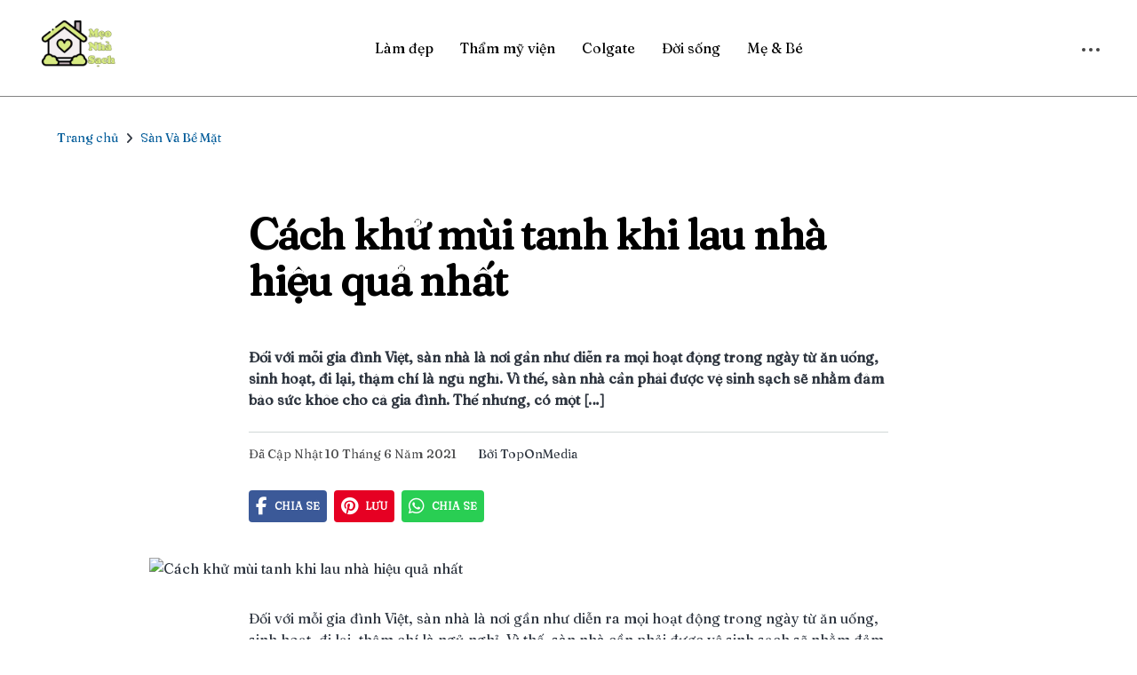

--- FILE ---
content_type: text/html
request_url: https://meonhasach.vn/cach-khu-mui-tanh-khi-lau-nha-hieu-qua-nhat/
body_size: 38433
content:
<!DOCTYPE html><html lang="en"><head><meta charSet="utf-8"/><meta http-equiv="x-ua-compatible" content="ie=edge"/><meta name="viewport" content="width=device-width, initial-scale=1, shrink-to-fit=no"/><meta name="generator" content="Gatsby 4.25.7"/><meta name="theme-color" content="#663399"/><meta data-react-helmet="true" name="description" content="Khử mùi tanh khi lau nhà bằng cách nào cho hiệu quả nhất? Xem ngay các mẹo hay tại đây để khử mùi hôi nền nhà chỉ trong một nốt nhạc và hiệu quả bất ngờ!"/><meta data-react-helmet="true" property="og:type" content="website"/><meta data-react-helmet="true" property="og:title" content="Cách khử mùi tanh khi lau nhà nhanh chóng, hiệu quả nhất | Meonhasach"/><meta data-react-helmet="true" property="og:description" content="Khử mùi tanh khi lau nhà bằng cách nào cho hiệu quả nhất? Xem ngay các mẹo hay tại đây để khử mùi hôi nền nhà chỉ trong một nốt nhạc và hiệu quả bất ngờ!"/><meta data-react-helmet="true" property="og:url" content="https://meonhasach.vn/cach-khu-mui-tanh-khi-lau-nha-hieu-qua-nhat/"/><meta data-react-helmet="true" property="og:image" content="https://multisites.toponseek.com/meonhasach/wp-content/uploads/sites/7/2022/06/khu-mui-tanh-khi-lau-nha-1.jpeg"/><style data-href="/styles.423acd4d375263ad1a19.css" data-identity="gatsby-global-css">@charset "UTF-8";@import url(https://fonts.googleapis.com/css2?family=Fraunces&display=swap);@font-face{font-display:swap;font-family:Montserrat;font-style:normal;font-weight:100;src:local("Montserrat Thin "),local("Montserrat-Thin"),url(/static/montserrat-latin-100-8d7d79679b70dbe27172b6460e7a7910.woff2) format("woff2"),url(/static/montserrat-latin-100-ec38980a9e0119a379e2a9b3dbb1901a.woff) format("woff")}@font-face{font-display:swap;font-family:Montserrat;font-style:italic;font-weight:100;src:local("Montserrat Thin italic"),local("Montserrat-Thinitalic"),url(/static/montserrat-latin-100italic-e279051046ba1286706adc886cf1c96b.woff2) format("woff2"),url(/static/montserrat-latin-100italic-3b325a3173c8207435cd1b76e19bf501.woff) format("woff")}@font-face{font-display:swap;font-family:Montserrat;font-style:normal;font-weight:200;src:local("Montserrat Extra Light "),local("Montserrat-Extra Light"),url(/static/montserrat-latin-200-9d266fbbfa6cab7009bd56003b1eeb67.woff2) format("woff2"),url(/static/montserrat-latin-200-2d8ba08717110d27122e54c34b8a5798.woff) format("woff")}@font-face{font-display:swap;font-family:Montserrat;font-style:italic;font-weight:200;src:local("Montserrat Extra Light italic"),local("Montserrat-Extra Lightitalic"),url(/static/montserrat-latin-200italic-6e5b3756583bb2263eb062eae992735e.woff2) format("woff2"),url(/static/montserrat-latin-200italic-a0d6f343e4b536c582926255367a57da.woff) format("woff")}@font-face{font-display:swap;font-family:Montserrat;font-style:normal;font-weight:300;src:local("Montserrat Light "),local("Montserrat-Light"),url(/static/montserrat-latin-300-00b3e893aab5a8fd632d6342eb72551a.woff2) format("woff2"),url(/static/montserrat-latin-300-ea303695ceab35f17e7d062f30e0173b.woff) format("woff")}@font-face{font-display:swap;font-family:Montserrat;font-style:italic;font-weight:300;src:local("Montserrat Light italic"),local("Montserrat-Lightitalic"),url(/static/montserrat-latin-300italic-56f34ea368f6aedf89583d444bbcb227.woff2) format("woff2"),url(/static/montserrat-latin-300italic-54b0bf2c8c4c12ffafd803be2466a790.woff) format("woff")}@font-face{font-display:swap;font-family:Montserrat;font-style:normal;font-weight:400;src:local("Montserrat Regular "),local("Montserrat-Regular"),url(/static/montserrat-latin-400-b71748ae4f80ec8c014def4c5fa8688b.woff2) format("woff2"),url(/static/montserrat-latin-400-0659a9f4e90db5cf51b50d005bff1e41.woff) format("woff")}@font-face{font-display:swap;font-family:Montserrat;font-style:italic;font-weight:400;src:local("Montserrat Regular italic"),local("Montserrat-Regularitalic"),url(/static/montserrat-latin-400italic-6eed6b4cbb809c6efc7aa7ddad6dbe3e.woff2) format("woff2"),url(/static/montserrat-latin-400italic-7583622cfde30ae49086d18447ab28e7.woff) format("woff")}@font-face{font-display:swap;font-family:Montserrat;font-style:normal;font-weight:500;src:local("Montserrat Medium "),local("Montserrat-Medium"),url(/static/montserrat-latin-500-091b209546e16313fd4f4fc36090c757.woff2) format("woff2"),url(/static/montserrat-latin-500-edd311588712a96bbf435fad264fff62.woff) format("woff")}@font-face{font-display:swap;font-family:Montserrat;font-style:italic;font-weight:500;src:local("Montserrat Medium italic"),local("Montserrat-Mediumitalic"),url(/static/montserrat-latin-500italic-c90ced68b46050061d1a41842d6dfb43.woff2) format("woff2"),url(/static/montserrat-latin-500italic-5146cbfe02b1deea5dffea27a5f2f998.woff) format("woff")}@font-face{font-display:swap;font-family:Montserrat;font-style:normal;font-weight:600;src:local("Montserrat SemiBold "),local("Montserrat-SemiBold"),url(/static/montserrat-latin-600-0480d2f8a71f38db8633b84d8722e0c2.woff2) format("woff2"),url(/static/montserrat-latin-600-b77863a375260a05dd13f86a1cee598f.woff) format("woff")}@font-face{font-display:swap;font-family:Montserrat;font-style:italic;font-weight:600;src:local("Montserrat SemiBold italic"),local("Montserrat-SemiBolditalic"),url(/static/montserrat-latin-600italic-cf46ffb11f3a60d7df0567f8851a1d00.woff2) format("woff2"),url(/static/montserrat-latin-600italic-c4fcfeeb057724724097167e57bd7801.woff) format("woff")}@font-face{font-display:swap;font-family:Montserrat;font-style:normal;font-weight:700;src:local("Montserrat Bold "),local("Montserrat-Bold"),url(/static/montserrat-latin-700-7dbcc8a5ea2289d83f657c25b4be6193.woff2) format("woff2"),url(/static/montserrat-latin-700-99271a835e1cae8c76ef8bba99a8cc4e.woff) format("woff")}@font-face{font-display:swap;font-family:Montserrat;font-style:italic;font-weight:700;src:local("Montserrat Bold italic"),local("Montserrat-Bolditalic"),url(/static/montserrat-latin-700italic-c41ad6bdb4bd504a843d546d0a47958d.woff2) format("woff2"),url(/static/montserrat-latin-700italic-6779372f04095051c62ed36bc1dcc142.woff) format("woff")}@font-face{font-display:swap;font-family:Montserrat;font-style:normal;font-weight:800;src:local("Montserrat ExtraBold "),local("Montserrat-ExtraBold"),url(/static/montserrat-latin-800-db9a3e0ba7eaea32e5f55328ace6cf23.woff2) format("woff2"),url(/static/montserrat-latin-800-4e3c615967a2360f5db87d2f0fd2456f.woff) format("woff")}@font-face{font-display:swap;font-family:Montserrat;font-style:italic;font-weight:800;src:local("Montserrat ExtraBold italic"),local("Montserrat-ExtraBolditalic"),url(/static/montserrat-latin-800italic-bf45bfa14805969eda318973947bc42b.woff2) format("woff2"),url(/static/montserrat-latin-800italic-fe82abb0bcede51bf724254878e0c374.woff) format("woff")}@font-face{font-display:swap;font-family:Montserrat;font-style:normal;font-weight:900;src:local("Montserrat Black "),local("Montserrat-Black"),url(/static/montserrat-latin-900-e66c7edc609e24bacbb705175669d814.woff2) format("woff2"),url(/static/montserrat-latin-900-8211f418baeb8ec880b80ba3c682f957.woff) format("woff")}@font-face{font-display:swap;font-family:Montserrat;font-style:italic;font-weight:900;src:local("Montserrat Black italic"),local("Montserrat-Blackitalic"),url(/static/montserrat-latin-900italic-4454c775e48152c1a72510ceed3603e2.woff2) format("woff2"),url(/static/montserrat-latin-900italic-efcaa0f6a82ee0640b83a0916e6e8d68.woff) format("woff")}@font-face{font-display:swap;font-family:Merriweather;font-style:normal;font-weight:300;src:local("Merriweather Light "),local("Merriweather-Light"),url(/static/merriweather-latin-300-fc117160c69a8ea0851b26dd14748ee4.woff2) format("woff2"),url(/static/merriweather-latin-300-58b18067ebbd21fda77b67e73c241d3b.woff) format("woff")}@font-face{font-display:swap;font-family:Merriweather;font-style:italic;font-weight:300;src:local("Merriweather Light italic"),local("Merriweather-Lightitalic"),url(/static/merriweather-latin-300italic-fe29961474f8dbf77c0aa7b9a629e4bc.woff2) format("woff2"),url(/static/merriweather-latin-300italic-23c3f1f88683618a4fb8d265d33d383a.woff) format("woff")}@font-face{font-display:swap;font-family:Merriweather;font-style:normal;font-weight:400;src:local("Merriweather Regular "),local("Merriweather-Regular"),url(/static/merriweather-latin-400-d9479e8023bef9cbd9bf8d6eabd6bf36.woff2) format("woff2"),url(/static/merriweather-latin-400-040426f99ff6e00b86506452e0d1f10b.woff) format("woff")}@font-face{font-display:swap;font-family:Merriweather;font-style:italic;font-weight:400;src:local("Merriweather Regular italic"),local("Merriweather-Regularitalic"),url(/static/merriweather-latin-400italic-2de7bfeaf08fb03d4315d49947f062f7.woff2) format("woff2"),url(/static/merriweather-latin-400italic-79db67aca65f5285964ab332bd65f451.woff) format("woff")}@font-face{font-display:swap;font-family:Merriweather;font-style:normal;font-weight:700;src:local("Merriweather Bold "),local("Merriweather-Bold"),url(/static/merriweather-latin-700-4b08e01d805fa35d7bf777f1b24314ae.woff2) format("woff2"),url(/static/merriweather-latin-700-22fb8afba4ab1f093b6ef9e28a9b6e92.woff) format("woff")}@font-face{font-display:swap;font-family:Merriweather;font-style:italic;font-weight:700;src:local("Merriweather Bold italic"),local("Merriweather-Bolditalic"),url(/static/merriweather-latin-700italic-cd92541b177652fffb6e3b952f1c33f1.woff2) format("woff2"),url(/static/merriweather-latin-700italic-f87f3d87cea0dd0979bfc8ac9ea90243.woff) format("woff")}@font-face{font-display:swap;font-family:Merriweather;font-style:normal;font-weight:900;src:local("Merriweather Black "),local("Merriweather-Black"),url(/static/merriweather-latin-900-f813fc6a4bee46eda5224ac7ebf1b7be.woff2) format("woff2"),url(/static/merriweather-latin-900-5d4e42cb44410674acd99153d57df032.woff) format("woff")}@font-face{font-display:swap;font-family:Merriweather;font-style:italic;font-weight:900;src:local("Merriweather Black italic"),local("Merriweather-Blackitalic"),url(/static/merriweather-latin-900italic-b7901d85486871c1779c0e93ddd85656.woff2) format("woff2"),url(/static/merriweather-latin-900italic-9647f9fdab98756989a8a5550eb205c3.woff) format("woff")}


/*! normalize.css v8.0.1 | MIT License | github.com/necolas/normalize.css */html{-webkit-text-size-adjust:100%;line-height:1.15}main{display:block}h1{font-size:2em;margin:.67em 0}hr{box-sizing:content-box;height:0;overflow:visible}pre{font-family:monospace,monospace;font-size:1em}abbr[title]{border-bottom:none;text-decoration:underline;-webkit-text-decoration:underline dotted;text-decoration:underline dotted}b,strong{font-weight:bolder}code,kbd,samp{font-family:monospace,monospace;font-size:1em}small{font-size:80%}sub,sup{font-size:75%;line-height:0;position:relative;vertical-align:baseline}sub{bottom:-.25em}sup{top:-.5em}img{border-style:none}button,input,optgroup,select,textarea{font-family:inherit;font-size:100%;line-height:1.15;margin:0}button,input{overflow:visible}button,select{text-transform:none}[type=button],[type=reset],[type=submit],button{-webkit-appearance:button}[type=button]::-moz-focus-inner,[type=reset]::-moz-focus-inner,[type=submit]::-moz-focus-inner,button::-moz-focus-inner{border-style:none;padding:0}[type=button]:-moz-focusring,[type=reset]:-moz-focusring,[type=submit]:-moz-focusring,button:-moz-focusring{outline:1px dotted ButtonText}fieldset{padding:.35em .75em .625em}legend{box-sizing:border-box;color:inherit;display:table;max-width:100%;padding:0;white-space:normal}textarea{overflow:auto}[type=checkbox],[type=radio]{box-sizing:border-box;padding:0}[type=number]::-webkit-inner-spin-button,[type=number]::-webkit-outer-spin-button{height:auto}[type=search]{-webkit-appearance:textfield;outline-offset:-2px}[type=search]::-webkit-search-decoration{-webkit-appearance:none}::-webkit-file-upload-button{-webkit-appearance:button;font:inherit}details{display:block}summary{display:list-item}[hidden]{display:none}:root{--maxWidth-none:"none";--maxWidth-xs:20rem;--maxWidth-sm:24rem;--maxWidth-md:28rem;--maxWidth-lg:32rem;--maxWidth-xl:36rem;--maxWidth-2xl:42rem;--maxWidth-3xl:48rem;--maxWidth-4xl:56rem;--maxWidth-5xl:75rem;--maxWidth-full:"100%";--maxWidth-wrapper:var(--maxWidth-5xl);--spacing-px:"1px";--spacing-0:0;--spacing-1:0.25rem;--spacing-2:0.5rem;--spacing-3:0.75rem;--spacing-4:1rem;--spacing-5:1.25rem;--spacing-6:1.5rem;--spacing-8:2rem;--spacing-10:2.5rem;--spacing-12:3rem;--spacing-16:4rem;--spacing-20:5rem;--spacing-24:6rem;--spacing-32:8rem;--fontFamily-sans:Montserrat,system-ui,-apple-system,BlinkMacSystemFont,"Segoe UI",Roboto,"Helvetica Neue",Arial,"Noto Sans",sans-serif,"Apple Color Emoji","Segoe UI Emoji","Segoe UI Symbol","Noto Color Emoji";--fontFamily-serif:"Merriweather","Georgia",Cambria,"Times New Roman",Times,serif;--font-body:var(--fontFamily-serif);--font-heading:var(--fontFamily-sans);--fontWeight-normal:400;--fontWeight-medium:500;--fontWeight-semibold:600;--fontWeight-bold:700;--fontWeight-extrabold:800;--fontWeight-black:900;--fontSize-root:16px;--lineHeight-none:1;--lineHeight-tight:1.1;--lineHeight-normal:1.5;--lineHeight-relaxed:1.625;--fontSize-0:0.833rem;--fontSize-1:1rem;--fontSize-2:1.2rem;--fontSize-3:1.44rem;--fontSize-4:1.728rem;--fontSize-5:2.074rem;--fontSize-6:2.488rem;--fontSize-7:2.986rem;--color-primary:#005b99;--color-text:#2e353f;--color-text-light:#4f5969;--color-heading:#1a202c;--color-heading-black:#000;--color-accent:#d1dce5}*,:after,:before{box-sizing:border-box}html{-webkit-font-smoothing:antialiased;-moz-osx-font-smoothing:grayscale;font-size:var(--fontSize-root);line-height:var(--lineHeight-normal)}body,html{overflow-x:hidden}body{color:var(--color-text);font-size:var(--fontSize-1)}hr{background:var(--color-accent);border:0;height:1px}h1,h2,h3,h4,h5,h6{letter-spacing:-.025em;line-height:var(--lineHeight-tight);margin-bottom:var(--spacing-6);margin-top:var(--spacing-12)}h2,h3,h4,h5,h6{color:var(--color-heading);font-weight:var(--fontWeight-bold)}h1{color:var(--color-heading-black);font-size:var(--fontSize-6);font-weight:var(--fontWeight-black)}h2{font-size:var(--fontSize-5)}h3{font-size:var(--fontSize-4)}h4{font-size:var(--fontSize-3)}h5{font-size:var(--fontSize-2)}h6{font-size:var(--fontSize-1)}h1>a,h2>a,h3>a,h4>a,h5>a,h6>a{color:inherit;text-decoration:none}blockquote{border-left:var(--spacing-1) solid var(--color-primary);color:var(--color-text-light);font-size:var(--fontSize-2);font-style:italic;margin-bottom:var(--spacing-8);margin-left:calc(var(--spacing-6)*-1);margin-right:var(--spacing-8);padding:var(--spacing-0) var(--spacing-0) var(--spacing-0) var(--spacing-6)}blockquote>:last-child{margin-bottom:var(--spacing-0)}blockquote>ol,blockquote>ul{list-style-position:inside}table{border-collapse:collapse;border-spacing:.25rem;margin-bottom:var(--spacing-8);width:100%}table thead tr th{border-bottom:1px solid var(--color-accent)}a{color:var(--color-primary);word-break:break-word}a:focus,a:hover{text-decoration:none}.global-wrapper{margin:var(--spacing-0) auto;max-width:var(--maxWidth-wrapper);padding:var(--spacing-10) var(--spacing-5)}.global-wrapper[data-is-root-path=true] .bio{margin-bottom:var(--spacing-20)}.global-header{margin-bottom:var(--spacing-12)}.main-heading{font-size:var(--fontSize-7);margin:0}.post-list-item{margin-bottom:var(--spacing-8);margin-top:var(--spacing-8)}.post-list-item p{margin-bottom:var(--spacing-0)}.post-list-item h2{color:var(--color-primary);font-size:var(--fontSize-4);margin-bottom:var(--spacing-2);margin-top:var(--spacing-0)}.post-list-item header{margin-bottom:var(--spacing-4)}.header-link-home{font-size:var(--fontSize-2);font-weight:var(--fontWeight-bold);text-decoration:none}.bio{display:flex;margin-bottom:var(--spacing-16)}.bio p,.bio-avatar{margin-bottom:var(--spacing-0)}.bio-avatar{border-radius:100%;height:auto;margin-right:var(--spacing-4);max-width:80px}.blog-post header h1{margin:var(--spacing-0) var(--spacing-0) var(--spacing-4) var(--spacing-0)}.blog-post-nav ul{margin:var(--spacing-0)}.gatsby-highlight{margin-bottom:var(--spacing-8)}@media (max-width:42rem){blockquote{margin-left:var(--spacing-0);padding:var(--spacing-0) var(--spacing-0) var(--spacing-0) var(--spacing-4)}ol,ul{list-style-position:inside}}.cls-1{fill:#ffc541}.cls-2{fill:#4e4066}.cls-3{fill:#6f5b92}.cls-4{fill:#f78d5e}.cls-5{fill:#fa976c}.cls-6,.cls-7,.cls-8{fill:#b65c32}.cls-10,.cls-6{opacity:.6}.cls-7{opacity:.4}.cls-9{fill:#f4b73b}.cls-11{fill:#f9c358}.cls-12{fill:#9b462c}.cls-13{fill:#aa512e}.cls-14{fill:#7d6aa5}.wheel{animation:wheel-rotate 6s ease infinite;transform-box:fill-box;transform-origin:center}@keyframes wheel-rotate{50%{animation-timing-function:cubic-bezier(.55,.085,.68,.53);transform:rotate(1turn)}to{transform:rotate(960deg)}}.clock-hand-1{animation:clock-rotate 3s linear infinite}.clock-hand-1,.clock-hand-2{transform-box:fill-box;transform-origin:bottom}.clock-hand-2{animation:clock-rotate 6s linear infinite}@keyframes clock-rotate{to{transform:rotate(1turn)}}#box-top{animation:box-top-anim 2s linear infinite;transform-box:fill-box;transform-origin:right top}@keyframes box-top-anim{50%{transform:rotate(-5deg)}}#umbrella{animation:umbrella-anim 6s linear infinite;transform-box:fill-box;transform-origin:center}@keyframes umbrella-anim{25%{transform:translateY(10px) rotate(5deg)}75%{transform:rotate(-5deg)}}#cup{animation:cup-rotate 3s cubic-bezier(.455,.03,.515,.955) infinite;transform-box:fill-box;transform-origin:top left}@keyframes cup-rotate{50%{transform:rotate(-5deg)}}#pillow{animation:pillow-anim 3s linear infinite;transform-box:fill-box;transform-origin:center}@keyframes pillow-anim{25%{transform:rotate(10deg) translateY(5px)}75%{transform:rotate(-10deg)}}#stripe{animation:stripe-anim 3s linear infinite;transform-box:fill-box;transform-origin:center}@keyframes stripe-anim{25%{transform:translate(10px) rotate(-10deg)}75%{transform:translateX(10px)}}#bike{animation:bike-anim 6s ease infinite}@keyframes bike-anim{0%{transform:translateX(-1300px)}50%{animation-timing-function:cubic-bezier(.47,0,.745,.715);transform:translateX(0)}to{transform:translateX(1300px)}}#rucksack{animation:ruck-anim 3s linear infinite;transform-box:fill-box;transform-origin:top}@keyframes ruck-anim{50%{transform:rotate(5deg)}}.circle{animation:circle-anim ease infinite;perspective:0;transform-box:fill-box;transform-origin:center}.circle.c1{animation-duration:2s}.circle.c2{animation-duration:3s}.circle.c3,.circle.c4{animation-duration:1s}.circle.c5{animation-duration:2s}.circle.c6{animation-duration:3s}@keyframes circle-anim{50%{transform:scale(.2) rotateX(1turn) rotateY(1turn)}}#ou,.four{animation:four-anim cubic-bezier(.39,.575,.565,1) infinite}.four.a{transform-origin:bottom left}.four.a,.four.b{animation-duration:3s;transform-box:fill-box}.four.b{transform-origin:bottom right}#ou{animation-duration:6s;transform-box:fill-box;transform-origin:center}@keyframes four-anim{50%{transform:scale(.98)}}.error-link{background-color:#6f5b92;border:1px solid transparent;border-radius:5px;color:#fff;display:block;font-weight:700;margin:0 auto;padding:8px 16px;transition:all .5s ease;width:-webkit-fit-content;width:-moz-fit-content;width:fit-content}.error-link:hover{background-color:#fff;border:1px solid #6f5b92;color:#6f5b92;transition:all .5s ease}.wp-block-audio{margin:0 0 1em}.wp-block-audio figcaption{margin-bottom:1em;margin-top:.5em}.wp-block-audio audio{min-width:300px;width:100%}.wp-block-button__link{background-color:#32373c;border-radius:9999px;box-shadow:none;box-sizing:border-box;color:#fff;cursor:pointer;display:inline-block;font-size:1.125em;overflow-wrap:break-word;padding:calc(.667em + 2px) calc(1.333em + 2px);text-align:center;text-decoration:none}.wp-block-button__link:active,.wp-block-button__link:focus,.wp-block-button__link:hover,.wp-block-button__link:visited{color:#fff}.wp-block-button__link.aligncenter{text-align:center}.wp-block-button__link.alignright{text-align:right}.wp-block-buttons>.wp-block-button.has-custom-width{max-width:none}.wp-block-buttons>.wp-block-button.has-custom-width .wp-block-button__link{width:100%}.wp-block-buttons>.wp-block-button.wp-block-button__width-25{width:calc(25% - .5em)}.wp-block-buttons>.wp-block-button.wp-block-button__width-50{width:calc(50% - .5em)}.wp-block-buttons>.wp-block-button.wp-block-button__width-75{width:calc(75% - .5em)}.wp-block-buttons>.wp-block-button.wp-block-button__width-100{margin-right:0;width:100%}.wp-block-button.is-style-squared,.wp-block-button__link.wp-block-button.is-style-squared{border-radius:0}.wp-block-button.no-border-radius,.wp-block-button__link.no-border-radius{border-radius:0!important}.is-style-outline>.wp-block-button__link,.wp-block-button__link.is-style-outline{border:2px solid;padding:.667em 1.333em}.is-style-outline>.wp-block-button__link:not(.has-text-color),.wp-block-button__link.is-style-outline:not(.has-text-color){color:currentColor}.is-style-outline>.wp-block-button__link:not(.has-background),.wp-block-button__link.is-style-outline:not(.has-background){background-color:transparent}.wp-block-buttons{display:flex;flex-direction:row;flex-wrap:wrap}.wp-block-buttons.is-vertical{flex-direction:column}.wp-block-buttons.is-vertical>.wp-block-button{margin-right:0}.wp-block-buttons.is-vertical>.wp-block-button:last-child{margin-bottom:0}.wp-block-buttons>.wp-block-button{display:inline-block;margin-bottom:.5em;margin-left:0;margin-right:.5em}.wp-block-buttons>.wp-block-button:last-child{margin-right:0}.wp-block-buttons.is-content-justification-left{justify-content:flex-start}.wp-block-buttons.is-content-justification-left.is-vertical{align-items:flex-start}.wp-block-buttons.is-content-justification-center{justify-content:center}.wp-block-buttons.is-content-justification-center.is-vertical{align-items:center}.wp-block-buttons.is-content-justification-right{justify-content:flex-end}.wp-block-buttons.is-content-justification-right>.wp-block-button{margin-left:.5em;margin-right:0}.wp-block-buttons.is-content-justification-right>.wp-block-button:first-child{margin-left:0}.wp-block-buttons.is-content-justification-right.is-vertical{align-items:flex-end}.wp-block-buttons.is-content-justification-space-between{justify-content:space-between}.wp-block-buttons.aligncenter{text-align:center}.wp-block-buttons.alignleft .wp-block-button{margin-left:0;margin-right:.5em}.wp-block-buttons.alignleft .wp-block-button:last-child{margin-right:0}.wp-block-buttons.alignright .wp-block-button{margin-left:.5em;margin-right:0}.wp-block-buttons.alignright .wp-block-button:first-child{margin-left:0}.wp-block-buttons:not(.is-content-justification-space-between,.is-content-justification-right,.is-content-justification-left,.is-content-justification-center) .wp-block-button.aligncenter{margin-bottom:.5em;margin-left:auto;margin-right:auto;width:100%}.wp-block-calendar{text-align:center}.wp-block-calendar tbody td,.wp-block-calendar th{border:1px solid #ddd;padding:.25em}.wp-block-calendar tfoot td{border:none}.wp-block-calendar table{border-collapse:collapse;width:100%}.wp-block-calendar table th{background:#ddd;font-weight:400}.wp-block-calendar a{text-decoration:underline}.wp-block-calendar table caption,.wp-block-calendar table tbody{color:#40464d}.wp-block-categories.alignleft{margin-right:2em}.wp-block-categories.alignright{margin-left:2em}.wp-block-code code{display:block;overflow-wrap:break-word;white-space:pre-wrap}.wp-block-columns{box-sizing:border-box;display:flex;flex-wrap:wrap;margin-bottom:1.75em}@media (min-width:782px){.wp-block-columns{flex-wrap:nowrap}}.wp-block-columns.has-background{padding:1.25em 2.375em}.wp-block-columns.are-vertically-aligned-top{align-items:flex-start}.wp-block-columns.are-vertically-aligned-center{align-items:center}.wp-block-columns.are-vertically-aligned-bottom{align-items:flex-end}.wp-block-column{flex-grow:1;min-width:0;overflow-wrap:break-word;word-break:break-word}@media (max-width:599px){.wp-block-column{flex-basis:100%!important}}@media (min-width:600px) and (max-width:781px){.wp-block-column:not(:only-child){flex-basis:calc(50% - 1em)!important;flex-grow:0}.wp-block-column:nth-child(2n){margin-left:2em}}@media (min-width:782px){.wp-block-column{flex-basis:0;flex-grow:1}.wp-block-column[style*=flex-basis]{flex-grow:0}.wp-block-column:not(:first-child){margin-left:2em}}.wp-block-column.is-vertically-aligned-top{align-self:flex-start}.wp-block-column.is-vertically-aligned-center{align-self:center}.wp-block-column.is-vertically-aligned-bottom{align-self:flex-end}.wp-block-column.is-vertically-aligned-bottom,.wp-block-column.is-vertically-aligned-center,.wp-block-column.is-vertically-aligned-top{width:100%}.wp-block-cover,.wp-block-cover-image{align-items:center;background-position:50%;background-size:cover;box-sizing:border-box;display:flex;justify-content:center;min-height:430px;padding:1em;position:relative;width:100%}.wp-block-cover-image.has-parallax,.wp-block-cover.has-parallax{background-attachment:fixed}@supports (-webkit-overflow-scrolling:touch){.wp-block-cover-image.has-parallax,.wp-block-cover.has-parallax{background-attachment:scroll}}@media (prefers-reduced-motion:reduce){.wp-block-cover-image.has-parallax,.wp-block-cover.has-parallax{background-attachment:scroll}}.wp-block-cover-image.is-repeated,.wp-block-cover.is-repeated{background-repeat:repeat;background-size:auto}.wp-block-cover-image.has-background-dim:not([class*=-background-color]),.wp-block-cover.has-background-dim:not([class*=-background-color]){background-color:#000}.wp-block-cover-image.has-background-dim:before,.wp-block-cover.has-background-dim:before{background-color:inherit;content:""}.wp-block-cover .wp-block-cover__gradient-background,.wp-block-cover-image .wp-block-cover__gradient-background,.wp-block-cover-image.has-background-dim:not(.has-background-gradient):before,.wp-block-cover.has-background-dim:not(.has-background-gradient):before{bottom:0;left:0;opacity:.5;position:absolute;right:0;top:0;z-index:1}.wp-block-cover-image.has-background-dim.has-background-dim-10 .wp-block-cover__gradient-background,.wp-block-cover-image.has-background-dim.has-background-dim-10:not(.has-background-gradient):before,.wp-block-cover.has-background-dim.has-background-dim-10 .wp-block-cover__gradient-background,.wp-block-cover.has-background-dim.has-background-dim-10:not(.has-background-gradient):before{opacity:.1}.wp-block-cover-image.has-background-dim.has-background-dim-20 .wp-block-cover__gradient-background,.wp-block-cover-image.has-background-dim.has-background-dim-20:not(.has-background-gradient):before,.wp-block-cover.has-background-dim.has-background-dim-20 .wp-block-cover__gradient-background,.wp-block-cover.has-background-dim.has-background-dim-20:not(.has-background-gradient):before{opacity:.2}.wp-block-cover-image.has-background-dim.has-background-dim-30 .wp-block-cover__gradient-background,.wp-block-cover-image.has-background-dim.has-background-dim-30:not(.has-background-gradient):before,.wp-block-cover.has-background-dim.has-background-dim-30 .wp-block-cover__gradient-background,.wp-block-cover.has-background-dim.has-background-dim-30:not(.has-background-gradient):before{opacity:.3}.wp-block-cover-image.has-background-dim.has-background-dim-40 .wp-block-cover__gradient-background,.wp-block-cover-image.has-background-dim.has-background-dim-40:not(.has-background-gradient):before,.wp-block-cover.has-background-dim.has-background-dim-40 .wp-block-cover__gradient-background,.wp-block-cover.has-background-dim.has-background-dim-40:not(.has-background-gradient):before{opacity:.4}.wp-block-cover-image.has-background-dim.has-background-dim-50 .wp-block-cover__gradient-background,.wp-block-cover-image.has-background-dim.has-background-dim-50:not(.has-background-gradient):before,.wp-block-cover.has-background-dim.has-background-dim-50 .wp-block-cover__gradient-background,.wp-block-cover.has-background-dim.has-background-dim-50:not(.has-background-gradient):before{opacity:.5}.wp-block-cover-image.has-background-dim.has-background-dim-60 .wp-block-cover__gradient-background,.wp-block-cover-image.has-background-dim.has-background-dim-60:not(.has-background-gradient):before,.wp-block-cover.has-background-dim.has-background-dim-60 .wp-block-cover__gradient-background,.wp-block-cover.has-background-dim.has-background-dim-60:not(.has-background-gradient):before{opacity:.6}.wp-block-cover-image.has-background-dim.has-background-dim-70 .wp-block-cover__gradient-background,.wp-block-cover-image.has-background-dim.has-background-dim-70:not(.has-background-gradient):before,.wp-block-cover.has-background-dim.has-background-dim-70 .wp-block-cover__gradient-background,.wp-block-cover.has-background-dim.has-background-dim-70:not(.has-background-gradient):before{opacity:.7}.wp-block-cover-image.has-background-dim.has-background-dim-80 .wp-block-cover__gradient-background,.wp-block-cover-image.has-background-dim.has-background-dim-80:not(.has-background-gradient):before,.wp-block-cover.has-background-dim.has-background-dim-80 .wp-block-cover__gradient-background,.wp-block-cover.has-background-dim.has-background-dim-80:not(.has-background-gradient):before{opacity:.8}.wp-block-cover-image.has-background-dim.has-background-dim-90 .wp-block-cover__gradient-background,.wp-block-cover-image.has-background-dim.has-background-dim-90:not(.has-background-gradient):before,.wp-block-cover.has-background-dim.has-background-dim-90 .wp-block-cover__gradient-background,.wp-block-cover.has-background-dim.has-background-dim-90:not(.has-background-gradient):before{opacity:.9}.wp-block-cover-image.has-background-dim.has-background-dim-100 .wp-block-cover__gradient-background,.wp-block-cover-image.has-background-dim.has-background-dim-100:not(.has-background-gradient):before,.wp-block-cover.has-background-dim.has-background-dim-100 .wp-block-cover__gradient-background,.wp-block-cover.has-background-dim.has-background-dim-100:not(.has-background-gradient):before{opacity:1}.wp-block-cover-image.alignleft,.wp-block-cover-image.alignright,.wp-block-cover.alignleft,.wp-block-cover.alignright{max-width:420px;width:100%}.wp-block-cover-image:after,.wp-block-cover:after{content:"";display:block;font-size:0;min-height:inherit}@supports ((position:-webkit-sticky) or (position:sticky)){.wp-block-cover-image:after,.wp-block-cover:after{content:none}}.wp-block-cover-image.aligncenter,.wp-block-cover-image.alignleft,.wp-block-cover-image.alignright,.wp-block-cover.aligncenter,.wp-block-cover.alignleft,.wp-block-cover.alignright{display:flex}.wp-block-cover .wp-block-cover__inner-container,.wp-block-cover-image .wp-block-cover__inner-container{color:#fff;width:100%;z-index:1}.wp-block-cover h1:not(.has-text-color),.wp-block-cover h2:not(.has-text-color),.wp-block-cover h3:not(.has-text-color),.wp-block-cover h4:not(.has-text-color),.wp-block-cover h5:not(.has-text-color),.wp-block-cover h6:not(.has-text-color),.wp-block-cover p:not(.has-text-color),.wp-block-cover-image h1:not(.has-text-color),.wp-block-cover-image h2:not(.has-text-color),.wp-block-cover-image h3:not(.has-text-color),.wp-block-cover-image h4:not(.has-text-color),.wp-block-cover-image h5:not(.has-text-color),.wp-block-cover-image h6:not(.has-text-color),.wp-block-cover-image p:not(.has-text-color){color:inherit}.wp-block-cover-image.is-position-top-left,.wp-block-cover.is-position-top-left{align-items:flex-start;justify-content:flex-start}.wp-block-cover-image.is-position-top-center,.wp-block-cover.is-position-top-center{align-items:flex-start;justify-content:center}.wp-block-cover-image.is-position-top-right,.wp-block-cover.is-position-top-right{align-items:flex-start;justify-content:flex-end}.wp-block-cover-image.is-position-center-left,.wp-block-cover.is-position-center-left{align-items:center;justify-content:flex-start}.wp-block-cover-image.is-position-center-center,.wp-block-cover.is-position-center-center{align-items:center;justify-content:center}.wp-block-cover-image.is-position-center-right,.wp-block-cover.is-position-center-right{align-items:center;justify-content:flex-end}.wp-block-cover-image.is-position-bottom-left,.wp-block-cover.is-position-bottom-left{align-items:flex-end;justify-content:flex-start}.wp-block-cover-image.is-position-bottom-center,.wp-block-cover.is-position-bottom-center{align-items:flex-end;justify-content:center}.wp-block-cover-image.is-position-bottom-right,.wp-block-cover.is-position-bottom-right{align-items:flex-end;justify-content:flex-end}.wp-block-cover-image.has-custom-content-position.has-custom-content-position .wp-block-cover__inner-container,.wp-block-cover.has-custom-content-position.has-custom-content-position .wp-block-cover__inner-container{margin:0;width:auto}.wp-block-cover img.wp-block-cover__image-background,.wp-block-cover video.wp-block-cover__video-background,.wp-block-cover-image img.wp-block-cover__image-background,.wp-block-cover-image video.wp-block-cover__video-background{border:none;bottom:0;box-shadow:none;height:100%;left:0;margin:0;max-height:none;max-width:none;-o-object-fit:cover;object-fit:cover;outline:none;padding:0;position:absolute;right:0;top:0;width:100%}.wp-block-cover__image-background,.wp-block-cover__video-background{z-index:0}.wp-block-cover-image-text,.wp-block-cover-image-text a,.wp-block-cover-image-text a:active,.wp-block-cover-image-text a:focus,.wp-block-cover-image-text a:hover,.wp-block-cover-text,.wp-block-cover-text a,.wp-block-cover-text a:active,.wp-block-cover-text a:focus,.wp-block-cover-text a:hover,section.wp-block-cover-image h2,section.wp-block-cover-image h2 a,section.wp-block-cover-image h2 a:active,section.wp-block-cover-image h2 a:focus,section.wp-block-cover-image h2 a:hover{color:#fff}.wp-block-cover-image .wp-block-cover.has-left-content{justify-content:flex-start}.wp-block-cover-image .wp-block-cover.has-right-content{justify-content:flex-end}.wp-block-cover-image.has-left-content .wp-block-cover-image-text,.wp-block-cover.has-left-content .wp-block-cover-text,section.wp-block-cover-image.has-left-content>h2{margin-left:0;text-align:left}.wp-block-cover-image.has-right-content .wp-block-cover-image-text,.wp-block-cover.has-right-content .wp-block-cover-text,section.wp-block-cover-image.has-right-content>h2{margin-right:0;text-align:right}.wp-block-cover .wp-block-cover-text,.wp-block-cover-image .wp-block-cover-image-text,section.wp-block-cover-image>h2{font-size:2em;line-height:1.25;margin-bottom:0;max-width:840px;padding:.44em;text-align:center;z-index:1}.wp-block-embed.alignleft,.wp-block-embed.alignright,.wp-block[data-align=left]>[data-type="core/embed"],.wp-block[data-align=right]>[data-type="core/embed"]{max-width:360px;width:100%}.wp-block-embed.alignleft .wp-block-embed__wrapper,.wp-block-embed.alignright .wp-block-embed__wrapper,.wp-block[data-align=left]>[data-type="core/embed"] .wp-block-embed__wrapper,.wp-block[data-align=right]>[data-type="core/embed"] .wp-block-embed__wrapper{min-width:280px}.wp-block-cover .wp-block-embed{min-height:240px;min-width:320px}.wp-block-embed{margin:0 0 1em}.wp-block-embed figcaption{margin-bottom:1em;margin-top:.5em}.wp-block-embed iframe{max-width:100%}.wp-block-embed__wrapper{position:relative}.wp-embed-responsive .wp-has-aspect-ratio .wp-block-embed__wrapper:before{content:"";display:block;padding-top:50%}.wp-embed-responsive .wp-has-aspect-ratio iframe{bottom:0;height:100%;left:0;position:absolute;right:0;top:0;width:100%}.wp-embed-responsive .wp-embed-aspect-21-9 .wp-block-embed__wrapper:before{padding-top:42.85%}.wp-embed-responsive .wp-embed-aspect-18-9 .wp-block-embed__wrapper:before{padding-top:50%}.wp-embed-responsive .wp-embed-aspect-16-9 .wp-block-embed__wrapper:before{padding-top:56.25%}.wp-embed-responsive .wp-embed-aspect-4-3 .wp-block-embed__wrapper:before{padding-top:75%}.wp-embed-responsive .wp-embed-aspect-1-1 .wp-block-embed__wrapper:before{padding-top:100%}.wp-embed-responsive .wp-embed-aspect-9-16 .wp-block-embed__wrapper:before{padding-top:177.77%}.wp-embed-responsive .wp-embed-aspect-1-2 .wp-block-embed__wrapper:before{padding-top:200%}.wp-block-file{margin-bottom:1.5em}.wp-block-file.aligncenter{text-align:center}.wp-block-file.alignright{text-align:right}.wp-block-file .wp-block-file__button{background:#32373c;border-radius:2em;color:#fff;font-size:.8em;padding:.5em 1em}.wp-block-file a.wp-block-file__button{text-decoration:none}.wp-block-file a.wp-block-file__button:active,.wp-block-file a.wp-block-file__button:focus,.wp-block-file a.wp-block-file__button:hover,.wp-block-file a.wp-block-file__button:visited{box-shadow:none;color:#fff;opacity:.85;text-decoration:none}.wp-block-file *+.wp-block-file__button{margin-left:.75em}.blocks-gallery-grid,.wp-block-gallery{display:flex;flex-wrap:wrap;list-style-type:none;margin:0;padding:0}.blocks-gallery-grid .blocks-gallery-image,.blocks-gallery-grid .blocks-gallery-item,.wp-block-gallery .blocks-gallery-image,.wp-block-gallery .blocks-gallery-item{align-self:flex-start;display:flex;flex-direction:column;flex-grow:1;justify-content:center;margin:0 1em 1em 0;position:relative;width:calc(50% - 1em)}.blocks-gallery-grid .blocks-gallery-image:nth-of-type(2n),.blocks-gallery-grid .blocks-gallery-item:nth-of-type(2n),.wp-block-gallery .blocks-gallery-image:nth-of-type(2n),.wp-block-gallery .blocks-gallery-item:nth-of-type(2n){margin-right:0}.blocks-gallery-grid .blocks-gallery-image figure,.blocks-gallery-grid .blocks-gallery-item figure,.wp-block-gallery .blocks-gallery-image figure,.wp-block-gallery .blocks-gallery-item figure{height:100%;margin:0}@supports ((position:-webkit-sticky) or (position:sticky)){.blocks-gallery-grid .blocks-gallery-image figure,.blocks-gallery-grid .blocks-gallery-item figure,.wp-block-gallery .blocks-gallery-image figure,.wp-block-gallery .blocks-gallery-item figure{align-items:flex-end;display:flex;justify-content:flex-start}}.blocks-gallery-grid .blocks-gallery-image img,.blocks-gallery-grid .blocks-gallery-item img,.wp-block-gallery .blocks-gallery-image img,.wp-block-gallery .blocks-gallery-item img{display:block;height:auto;max-width:100%;width:100%}@supports ((position:-webkit-sticky) or (position:sticky)){.blocks-gallery-grid .blocks-gallery-image img,.blocks-gallery-grid .blocks-gallery-item img,.wp-block-gallery .blocks-gallery-image img,.wp-block-gallery .blocks-gallery-item img{width:auto}}.blocks-gallery-grid .blocks-gallery-image figcaption,.blocks-gallery-grid .blocks-gallery-item figcaption,.wp-block-gallery .blocks-gallery-image figcaption,.wp-block-gallery .blocks-gallery-item figcaption{background:linear-gradient(0deg,rgba(0,0,0,.7),rgba(0,0,0,.3) 70%,transparent);bottom:0;box-sizing:border-box;color:#fff;font-size:.8em;margin:0;max-height:100%;overflow:auto;padding:3em .77em .7em;position:absolute;text-align:center;width:100%}.blocks-gallery-grid .blocks-gallery-image figcaption img,.blocks-gallery-grid .blocks-gallery-item figcaption img,.wp-block-gallery .blocks-gallery-image figcaption img,.wp-block-gallery .blocks-gallery-item figcaption img{display:inline}.blocks-gallery-grid figcaption,.wp-block-gallery figcaption{flex-grow:1}.blocks-gallery-grid.is-cropped .blocks-gallery-image,.blocks-gallery-grid.is-cropped .blocks-gallery-item,.wp-block-gallery.is-cropped .blocks-gallery-image,.wp-block-gallery.is-cropped .blocks-gallery-item{align-self:inherit}.blocks-gallery-grid.is-cropped .blocks-gallery-image a,.blocks-gallery-grid.is-cropped .blocks-gallery-image img,.blocks-gallery-grid.is-cropped .blocks-gallery-item a,.blocks-gallery-grid.is-cropped .blocks-gallery-item img,.wp-block-gallery.is-cropped .blocks-gallery-image a,.wp-block-gallery.is-cropped .blocks-gallery-image img,.wp-block-gallery.is-cropped .blocks-gallery-item a,.wp-block-gallery.is-cropped .blocks-gallery-item img{width:100%}@supports ((position:-webkit-sticky) or (position:sticky)){.blocks-gallery-grid.is-cropped .blocks-gallery-image a,.blocks-gallery-grid.is-cropped .blocks-gallery-image img,.blocks-gallery-grid.is-cropped .blocks-gallery-item a,.blocks-gallery-grid.is-cropped .blocks-gallery-item img,.wp-block-gallery.is-cropped .blocks-gallery-image a,.wp-block-gallery.is-cropped .blocks-gallery-image img,.wp-block-gallery.is-cropped .blocks-gallery-item a,.wp-block-gallery.is-cropped .blocks-gallery-item img{flex:1 1;height:100%;-o-object-fit:cover;object-fit:cover}}.blocks-gallery-grid.columns-1 .blocks-gallery-image,.blocks-gallery-grid.columns-1 .blocks-gallery-item,.wp-block-gallery.columns-1 .blocks-gallery-image,.wp-block-gallery.columns-1 .blocks-gallery-item{margin-right:0;width:100%}@media (min-width:600px){.blocks-gallery-grid.columns-3 .blocks-gallery-image,.blocks-gallery-grid.columns-3 .blocks-gallery-item,.wp-block-gallery.columns-3 .blocks-gallery-image,.wp-block-gallery.columns-3 .blocks-gallery-item{margin-right:1em;width:calc(33.33333% - .66667em)}.blocks-gallery-grid.columns-4 .blocks-gallery-image,.blocks-gallery-grid.columns-4 .blocks-gallery-item,.wp-block-gallery.columns-4 .blocks-gallery-image,.wp-block-gallery.columns-4 .blocks-gallery-item{margin-right:1em;width:calc(25% - .75em)}.blocks-gallery-grid.columns-5 .blocks-gallery-image,.blocks-gallery-grid.columns-5 .blocks-gallery-item,.wp-block-gallery.columns-5 .blocks-gallery-image,.wp-block-gallery.columns-5 .blocks-gallery-item{margin-right:1em;width:calc(20% - .8em)}.blocks-gallery-grid.columns-6 .blocks-gallery-image,.blocks-gallery-grid.columns-6 .blocks-gallery-item,.wp-block-gallery.columns-6 .blocks-gallery-image,.wp-block-gallery.columns-6 .blocks-gallery-item{margin-right:1em;width:calc(16.66667% - .83333em)}.blocks-gallery-grid.columns-7 .blocks-gallery-image,.blocks-gallery-grid.columns-7 .blocks-gallery-item,.wp-block-gallery.columns-7 .blocks-gallery-image,.wp-block-gallery.columns-7 .blocks-gallery-item{margin-right:1em;width:calc(14.28571% - .85714em)}.blocks-gallery-grid.columns-8 .blocks-gallery-image,.blocks-gallery-grid.columns-8 .blocks-gallery-item,.wp-block-gallery.columns-8 .blocks-gallery-image,.wp-block-gallery.columns-8 .blocks-gallery-item{margin-right:1em;width:calc(12.5% - .875em)}.blocks-gallery-grid.columns-1 .blocks-gallery-image:nth-of-type(1n),.blocks-gallery-grid.columns-1 .blocks-gallery-item:nth-of-type(1n),.blocks-gallery-grid.columns-2 .blocks-gallery-image:nth-of-type(2n),.blocks-gallery-grid.columns-2 .blocks-gallery-item:nth-of-type(2n),.blocks-gallery-grid.columns-3 .blocks-gallery-image:nth-of-type(3n),.blocks-gallery-grid.columns-3 .blocks-gallery-item:nth-of-type(3n),.blocks-gallery-grid.columns-4 .blocks-gallery-image:nth-of-type(4n),.blocks-gallery-grid.columns-4 .blocks-gallery-item:nth-of-type(4n),.blocks-gallery-grid.columns-5 .blocks-gallery-image:nth-of-type(5n),.blocks-gallery-grid.columns-5 .blocks-gallery-item:nth-of-type(5n),.blocks-gallery-grid.columns-6 .blocks-gallery-image:nth-of-type(6n),.blocks-gallery-grid.columns-6 .blocks-gallery-item:nth-of-type(6n),.blocks-gallery-grid.columns-7 .blocks-gallery-image:nth-of-type(7n),.blocks-gallery-grid.columns-7 .blocks-gallery-item:nth-of-type(7n),.blocks-gallery-grid.columns-8 .blocks-gallery-image:nth-of-type(8n),.blocks-gallery-grid.columns-8 .blocks-gallery-item:nth-of-type(8n),.wp-block-gallery.columns-1 .blocks-gallery-image:nth-of-type(1n),.wp-block-gallery.columns-1 .blocks-gallery-item:nth-of-type(1n),.wp-block-gallery.columns-2 .blocks-gallery-image:nth-of-type(2n),.wp-block-gallery.columns-2 .blocks-gallery-item:nth-of-type(2n),.wp-block-gallery.columns-3 .blocks-gallery-image:nth-of-type(3n),.wp-block-gallery.columns-3 .blocks-gallery-item:nth-of-type(3n),.wp-block-gallery.columns-4 .blocks-gallery-image:nth-of-type(4n),.wp-block-gallery.columns-4 .blocks-gallery-item:nth-of-type(4n),.wp-block-gallery.columns-5 .blocks-gallery-image:nth-of-type(5n),.wp-block-gallery.columns-5 .blocks-gallery-item:nth-of-type(5n),.wp-block-gallery.columns-6 .blocks-gallery-image:nth-of-type(6n),.wp-block-gallery.columns-6 .blocks-gallery-item:nth-of-type(6n),.wp-block-gallery.columns-7 .blocks-gallery-image:nth-of-type(7n),.wp-block-gallery.columns-7 .blocks-gallery-item:nth-of-type(7n),.wp-block-gallery.columns-8 .blocks-gallery-image:nth-of-type(8n),.wp-block-gallery.columns-8 .blocks-gallery-item:nth-of-type(8n){margin-right:0}}.blocks-gallery-grid .blocks-gallery-image:last-child,.blocks-gallery-grid .blocks-gallery-item:last-child,.wp-block-gallery .blocks-gallery-image:last-child,.wp-block-gallery .blocks-gallery-item:last-child{margin-right:0}.blocks-gallery-grid.alignleft,.blocks-gallery-grid.alignright,.wp-block-gallery.alignleft,.wp-block-gallery.alignright{max-width:420px;width:100%}.blocks-gallery-grid.aligncenter .blocks-gallery-item figure,.wp-block-gallery.aligncenter .blocks-gallery-item figure{justify-content:center}.wp-block-group{box-sizing:border-box}h1.has-background,h2.has-background,h3.has-background,h4.has-background,h5.has-background,h6.has-background{padding:1.25em 2.375em}.wp-block-image{margin:0 0 1em}.wp-block-image img{max-width:100%}.wp-block-image:not(.is-style-rounded) img{border-radius:inherit}.wp-block-image.aligncenter{text-align:center}.wp-block-image.alignfull img,.wp-block-image.alignwide img{width:100%}.wp-block-image .aligncenter,.wp-block-image .alignleft,.wp-block-image .alignright{display:table}.wp-block-image .aligncenter>figcaption,.wp-block-image .alignleft>figcaption,.wp-block-image .alignright>figcaption{caption-side:bottom;display:table-caption}.wp-block-image .alignleft{float:left;margin:.5em 1em .5em 0}.wp-block-image .alignright{float:right;margin:.5em 0 .5em 1em}.wp-block-image .aligncenter{margin-left:auto;margin-right:auto}.wp-block-image figcaption{margin-bottom:1em;margin-top:.5em}.wp-block-image.is-style-circle-mask img,.wp-block-image.is-style-rounded img{border-radius:9999px}@supports ((-webkit-mask-image:none) or (mask-image:none)) or (-webkit-mask-image:none){.wp-block-image.is-style-circle-mask img{border-radius:0;-webkit-mask-image:url('data:image/svg+xml;utf8,<svg viewBox="0 0 100 100" xmlns="http://www.w3.org/2000/svg"><circle cx="50" cy="50" r="50"/></svg>');mask-image:url('data:image/svg+xml;utf8,<svg viewBox="0 0 100 100" xmlns="http://www.w3.org/2000/svg"><circle cx="50" cy="50" r="50"/></svg>');mask-mode:alpha;-webkit-mask-position:center;mask-position:center;-webkit-mask-repeat:no-repeat;mask-repeat:no-repeat;-webkit-mask-size:contain;mask-size:contain}}ol.wp-block-latest-comments{padding-left:0}.wp-block-latest-comments__comment{line-height:1.1;list-style:none;margin-bottom:1em}.has-avatars .wp-block-latest-comments__comment{list-style:none;min-height:2.25em}.has-avatars .wp-block-latest-comments__comment .wp-block-latest-comments__comment-excerpt,.has-avatars .wp-block-latest-comments__comment .wp-block-latest-comments__comment-meta{margin-left:3.25em}.has-dates .wp-block-latest-comments__comment,.has-excerpts .wp-block-latest-comments__comment{line-height:1.5}.wp-block-latest-comments__comment-excerpt p{font-size:.875em;line-height:1.8;margin:.36em 0 1.4em}.wp-block-latest-comments__comment-date{display:block;font-size:.75em}.wp-block-latest-comments .avatar,.wp-block-latest-comments__comment-avatar{border-radius:1.5em;display:block;float:left;height:2.5em;margin-right:.75em;width:2.5em}.wp-block-latest-posts.alignleft{margin-right:2em}.wp-block-latest-posts.alignright{margin-left:2em}.wp-block-latest-posts.wp-block-latest-posts__list{list-style:none}.wp-block-latest-posts.wp-block-latest-posts__list li{clear:both}.wp-block-latest-posts.is-grid{display:flex;flex-wrap:wrap;padding:0}.wp-block-latest-posts.is-grid li{margin:0 1.25em 1.25em 0;width:100%}@media (min-width:600px){.wp-block-latest-posts.columns-2 li{width:calc(50% - .625em)}.wp-block-latest-posts.columns-2 li:nth-child(2n){margin-right:0}.wp-block-latest-posts.columns-3 li{width:calc(33.33333% - .83333em)}.wp-block-latest-posts.columns-3 li:nth-child(3n){margin-right:0}.wp-block-latest-posts.columns-4 li{width:calc(25% - .9375em)}.wp-block-latest-posts.columns-4 li:nth-child(4n){margin-right:0}.wp-block-latest-posts.columns-5 li{width:calc(20% - 1em)}.wp-block-latest-posts.columns-5 li:nth-child(5n){margin-right:0}.wp-block-latest-posts.columns-6 li{width:calc(16.66667% - 1.04167em)}.wp-block-latest-posts.columns-6 li:nth-child(6n){margin-right:0}}.wp-block-latest-posts__post-author,.wp-block-latest-posts__post-date{color:#555;display:block;font-size:.8125em}.wp-block-latest-posts__post-excerpt{margin-bottom:1em;margin-top:.5em}.wp-block-latest-posts__featured-image a{display:inline-block}.wp-block-latest-posts__featured-image img{height:auto;width:auto}.wp-block-latest-posts__featured-image.alignleft{margin-right:1em}.wp-block-latest-posts__featured-image.alignright{margin-left:1em}.wp-block-latest-posts__featured-image.aligncenter{margin-bottom:1em;text-align:center}.block-editor-image-alignment-control__row .components-base-control__field{align-items:center;display:flex;justify-content:space-between}.block-editor-image-alignment-control__row .components-base-control__field .components-base-control__label{margin-bottom:0}ol.has-background,ul.has-background{padding:1.25em 2.375em}.wp-block-media-text{
  /*!rtl:begin:ignore*/direction:ltr;
  /*!rtl:end:ignore*/display:grid;grid-template-columns:50% 1fr;grid-template-rows:auto}.wp-block-media-text.has-media-on-the-right{grid-template-columns:1fr 50%}.wp-block-media-text.is-vertically-aligned-top .wp-block-media-text__content,.wp-block-media-text.is-vertically-aligned-top .wp-block-media-text__media{align-self:start}.wp-block-media-text .wp-block-media-text__content,.wp-block-media-text .wp-block-media-text__media,.wp-block-media-text.is-vertically-aligned-center .wp-block-media-text__content,.wp-block-media-text.is-vertically-aligned-center .wp-block-media-text__media{align-self:center}.wp-block-media-text.is-vertically-aligned-bottom .wp-block-media-text__content,.wp-block-media-text.is-vertically-aligned-bottom .wp-block-media-text__media{align-self:end}.wp-block-media-text .wp-block-media-text__media{
  /*!rtl:begin:ignore*/grid-column:1;grid-row:1;
  /*!rtl:end:ignore*/margin:0}.wp-block-media-text .wp-block-media-text__content{direction:ltr;
  /*!rtl:begin:ignore*/grid-column:2;grid-row:1;
  /*!rtl:end:ignore*/padding:0 8%;word-break:break-word}.wp-block-media-text.has-media-on-the-right .wp-block-media-text__media{
  /*!rtl:begin:ignore*/grid-column:2;grid-row:1
  /*!rtl:end:ignore*/}.wp-block-media-text.has-media-on-the-right .wp-block-media-text__content{
  /*!rtl:begin:ignore*/grid-column:1;grid-row:1
  /*!rtl:end:ignore*/}.wp-block-media-text__media img,.wp-block-media-text__media video{max-width:unset;vertical-align:middle;width:100%}.wp-block-media-text.is-image-fill .wp-block-media-text__media{background-size:cover;height:100%;min-height:250px}.wp-block-media-text.is-image-fill .wp-block-media-text__media>a{display:block;height:100%}.wp-block-media-text.is-image-fill .wp-block-media-text__media img{clip:rect(0,0,0,0);border:0;height:1px;margin:-1px;overflow:hidden;padding:0;position:absolute;width:1px}@media (max-width:600px){.wp-block-media-text.is-stacked-on-mobile{grid-template-columns:100%!important}.wp-block-media-text.is-stacked-on-mobile .wp-block-media-text__media{grid-column:1;grid-row:1}.wp-block-media-text.is-stacked-on-mobile .wp-block-media-text__content{grid-column:1;grid-row:2}}.wp-block-navigation ul,.wp-block-navigation ul li{list-style:none;padding:0}.wp-block-navigation__container{align-items:center;display:flex;flex-wrap:wrap;list-style:none;margin:0;padding-left:0}.is-vertical .wp-block-navigation__container{display:block}.items-justified-center>ul{justify-content:center}.items-justified-right>ul{justify-content:flex-end}.items-justified-space-between>ul{justify-content:space-between}.wp-block-navigation .wp-block-navigation-link,.wp-block-navigation .wp-block-pages-list__item{align-items:center;display:flex;margin:0 .5em 0 0;position:relative}.wp-block-navigation .wp-block-navigation-link .wp-block-navigation-link__container:empty,.wp-block-navigation .wp-block-pages-list__item .wp-block-navigation-link__container:empty{display:none}.wp-block-navigation .wp-block-navigation__container>.wp-block-navigation-link:last-child,.wp-block-navigation .wp-block-navigation__container>.wp-block-pages-list__item:last-child{margin-right:0}.wp-block-navigation .wp-block-navigation-link__content,.wp-block-navigation .wp-block-pages-list__item__link{color:inherit;display:block;padding:.5em 1em}.wp-block-navigation[style*=text-decoration] .wp-block-navigation-link,.wp-block-navigation[style*=text-decoration] .wp-block-navigation-link__container,.wp-block-navigation[style*=text-decoration] .wp-block-navigation-link__content,.wp-block-navigation[style*=text-decoration] .wp-block-navigation-link__content:active,.wp-block-navigation[style*=text-decoration] .wp-block-navigation-link__content:focus,.wp-block-navigation[style*=text-decoration] .wp-block-pages-list__item,.wp-block-navigation[style*=text-decoration] .wp-block-pages-list__item__link,.wp-block-navigation[style*=text-decoration] .wp-block-pages-list__item__link:active,.wp-block-navigation[style*=text-decoration] .wp-block-pages-list__item__link:focus{text-decoration:inherit}.wp-block-navigation:not([style*=text-decoration]) .wp-block-navigation-link__content,.wp-block-navigation:not([style*=text-decoration]) .wp-block-navigation-link__content:active,.wp-block-navigation:not([style*=text-decoration]) .wp-block-navigation-link__content:focus,.wp-block-navigation:not([style*=text-decoration]) .wp-block-pages-list__item__link,.wp-block-navigation:not([style*=text-decoration]) .wp-block-pages-list__item__link:active,.wp-block-navigation:not([style*=text-decoration]) .wp-block-pages-list__item__link:focus{text-decoration:none}.wp-block-navigation .wp-block-navigation-link__label{overflow-wrap:break-word;word-break:normal}.wp-block-navigation .wp-block-navigation-link__submenu-icon,.wp-block-navigation .wp-block-page-list__submenu-icon{height:inherit;padding:.375em 1em .375em 0}.wp-block-navigation .wp-block-navigation-link__submenu-icon svg,.wp-block-navigation .wp-block-page-list__submenu-icon svg{stroke:currentColor}.wp-block-navigation .has-child>.wp-block-navigation-link__content,.wp-block-navigation .has-child>.wp-block-pages-list__item__link{padding-right:.5em}.wp-block-navigation .has-child .submenu-container,.wp-block-navigation .has-child .wp-block-navigation-link__container{align-items:normal;background-color:inherit;color:inherit;display:flex;flex-direction:column;left:0;min-width:200px;opacity:0;position:absolute;top:100%;transition:opacity .1s linear;visibility:hidden;z-index:2}.wp-block-navigation .has-child .submenu-container>.wp-block-navigation-link,.wp-block-navigation .has-child .submenu-container>.wp-block-pages-list__item,.wp-block-navigation .has-child .wp-block-navigation-link__container>.wp-block-navigation-link,.wp-block-navigation .has-child .wp-block-navigation-link__container>.wp-block-pages-list__item{margin:0}.wp-block-navigation .has-child .submenu-container>.wp-block-navigation-link>.wp-block-navigation-link__content,.wp-block-navigation .has-child .submenu-container>.wp-block-navigation-link>.wp-block-pages-list__item__link,.wp-block-navigation .has-child .submenu-container>.wp-block-pages-list__item>.wp-block-navigation-link__content,.wp-block-navigation .has-child .submenu-container>.wp-block-pages-list__item>.wp-block-pages-list__item__link,.wp-block-navigation .has-child .wp-block-navigation-link__container>.wp-block-navigation-link>.wp-block-navigation-link__content,.wp-block-navigation .has-child .wp-block-navigation-link__container>.wp-block-navigation-link>.wp-block-pages-list__item__link,.wp-block-navigation .has-child .wp-block-navigation-link__container>.wp-block-pages-list__item>.wp-block-navigation-link__content,.wp-block-navigation .has-child .wp-block-navigation-link__container>.wp-block-pages-list__item>.wp-block-pages-list__item__link{flex-grow:1}.wp-block-navigation .has-child .submenu-container>.wp-block-navigation-link>.wp-block-navigation-link__submenu-icon,.wp-block-navigation .has-child .submenu-container>.wp-block-navigation-link>.wp-block-page-list__submenu-icon,.wp-block-navigation .has-child .submenu-container>.wp-block-pages-list__item>.wp-block-navigation-link__submenu-icon,.wp-block-navigation .has-child .submenu-container>.wp-block-pages-list__item>.wp-block-page-list__submenu-icon,.wp-block-navigation .has-child .wp-block-navigation-link__container>.wp-block-navigation-link>.wp-block-navigation-link__submenu-icon,.wp-block-navigation .has-child .wp-block-navigation-link__container>.wp-block-navigation-link>.wp-block-page-list__submenu-icon,.wp-block-navigation .has-child .wp-block-navigation-link__container>.wp-block-pages-list__item>.wp-block-navigation-link__submenu-icon,.wp-block-navigation .has-child .wp-block-navigation-link__container>.wp-block-pages-list__item>.wp-block-page-list__submenu-icon{padding-right:.5em}@media (min-width:782px){.wp-block-navigation .has-child .submenu-container .submenu-container,.wp-block-navigation .has-child .submenu-container .wp-block-navigation-link__container,.wp-block-navigation .has-child .wp-block-navigation-link__container .submenu-container,.wp-block-navigation .has-child .wp-block-navigation-link__container .wp-block-navigation-link__container{left:100%;top:0}.wp-block-navigation .has-child .submenu-container .submenu-container:before,.wp-block-navigation .has-child .submenu-container .wp-block-navigation-link__container:before,.wp-block-navigation .has-child .wp-block-navigation-link__container .submenu-container:before,.wp-block-navigation .has-child .wp-block-navigation-link__container .wp-block-navigation-link__container:before{background:transparent;content:"";display:block;height:100%;position:absolute;right:100%;width:.5em}.wp-block-navigation .has-child .submenu-container .wp-block-navigation-link__submenu-icon svg,.wp-block-navigation .has-child .submenu-container .wp-block-page-list__submenu-icon svg,.wp-block-navigation .has-child .wp-block-navigation-link__container .wp-block-navigation-link__submenu-icon svg,.wp-block-navigation .has-child .wp-block-navigation-link__container .wp-block-page-list__submenu-icon svg{transform:rotate(-90deg)}}.wp-block-navigation .has-child:hover>.wp-block-navigation-link__container{opacity:1;visibility:visible}.wp-block-navigation .has-child:focus-within>.wp-block-navigation-link__container{opacity:1;visibility:visible}.wp-block-navigation .has-child:hover{cursor:pointer}.wp-block-navigation .has-child:hover>.submenu-container{opacity:1;visibility:visible}.wp-block-navigation .has-child:focus-within{cursor:pointer}.wp-block-navigation .has-child:focus-within>.submenu-container{opacity:1;visibility:visible}.wp-block-navigation.items-justified-right .has-child .submenu-container,.wp-block-navigation.items-justified-right .has-child .wp-block-navigation-link__container,.wp-block-navigation.items-justified-space-between>.submenu-container>.has-child:last-child .submenu-container,.wp-block-navigation.items-justified-space-between>.submenu-container>.has-child:last-child .wp-block-navigation-link__container,.wp-block-navigation.items-justified-space-between>.wp-block-navigation__container>.has-child:last-child .submenu-container,.wp-block-navigation.items-justified-space-between>.wp-block-navigation__container>.has-child:last-child .wp-block-navigation-link__container{left:auto;right:0}.wp-block-navigation.items-justified-right .has-child .submenu-container .submenu-container,.wp-block-navigation.items-justified-right .has-child .submenu-container .wp-block-navigation-link__container,.wp-block-navigation.items-justified-right .has-child .wp-block-navigation-link__container .submenu-container,.wp-block-navigation.items-justified-right .has-child .wp-block-navigation-link__container .wp-block-navigation-link__container,.wp-block-navigation.items-justified-space-between>.submenu-container>.has-child:last-child .submenu-container .submenu-container,.wp-block-navigation.items-justified-space-between>.submenu-container>.has-child:last-child .submenu-container .wp-block-navigation-link__container,.wp-block-navigation.items-justified-space-between>.submenu-container>.has-child:last-child .wp-block-navigation-link__container .submenu-container,.wp-block-navigation.items-justified-space-between>.submenu-container>.has-child:last-child .wp-block-navigation-link__container .wp-block-navigation-link__container,.wp-block-navigation.items-justified-space-between>.wp-block-navigation__container>.has-child:last-child .submenu-container .submenu-container,.wp-block-navigation.items-justified-space-between>.wp-block-navigation__container>.has-child:last-child .submenu-container .wp-block-navigation-link__container,.wp-block-navigation.items-justified-space-between>.wp-block-navigation__container>.has-child:last-child .wp-block-navigation-link__container .submenu-container,.wp-block-navigation.items-justified-space-between>.wp-block-navigation__container>.has-child:last-child .wp-block-navigation-link__container .wp-block-navigation-link__container{left:auto;right:100%}.wp-block-navigation:not(.has-background) .submenu-container,.wp-block-navigation:not(.has-background) .wp-block-navigation__container .wp-block-navigation-link__container{background-color:#fff;border:1px solid rgba(0,0,0,.15);color:#000}.wp-block-navigation:not(.has-background) .submenu-container .submenu-container,.wp-block-navigation:not(.has-background) .submenu-container .wp-block-navigation-link__container,.wp-block-navigation:not(.has-background) .wp-block-navigation__container .wp-block-navigation-link__container .submenu-container,.wp-block-navigation:not(.has-background) .wp-block-navigation__container .wp-block-navigation-link__container .wp-block-navigation-link__container{top:-1px}.wp-block-navigation .wp-block-page-list{background-color:inherit;display:flex;flex-wrap:wrap}.wp-block-navigation .wp-block-pages-list__item{background-color:inherit}.wp-block-navigation .wp-block-page-list__submenu-icon{display:none}.is-vertical .wp-block-navigation__container .wp-block-page-list,.wp-block-navigation .show-submenu-icons .wp-block-page-list__submenu-icon{display:block}.is-small-text{font-size:.875em}.is-regular-text{font-size:1em}.is-large-text{font-size:2.25em}.is-larger-text{font-size:3em}.has-drop-cap:not(:focus):first-letter{float:left;font-size:8.4em;font-style:normal;font-weight:100;line-height:.68;margin:.05em .1em 0 0;text-transform:uppercase}p.has-drop-cap.has-background{overflow:hidden}p.has-background{padding:1.25em 2.375em}p.has-text-color a{color:inherit}.wp-block-post-author{display:flex;flex-wrap:wrap}.wp-block-post-author__byline{font-size:.5em;margin-bottom:0;margin-top:0;width:100%}.wp-block-post-author__avatar{margin-right:1em}.wp-block-post-author__bio{font-size:.7em;margin-bottom:.7em}.wp-block-post-author__content{flex-basis:0;flex-grow:1}.wp-block-post-author__name{font-weight:700;margin:0}.wp-block-post-comments-form input[type=submit]{background-color:#32373c;border:none;border-radius:9999px;box-shadow:none;color:#fff;cursor:pointer;display:inline-block;font-size:1.125em;overflow-wrap:break-word;padding:.667em 1.333em;text-align:center;text-decoration:none}.wp-block-post-comments-form input[type=submit]:active,.wp-block-post-comments-form input[type=submit]:focus,.wp-block-post-comments-form input[type=submit]:hover,.wp-block-post-comments-form input[type=submit]:visited{color:#fff}.wp-block-post-excerpt__more-link{display:inline-block}.wp-block-preformatted{white-space:pre-wrap}.wp-block-preformatted.has-background{padding:1.25em 2.375em}.wp-block-pullquote{margin:0 0 1em;padding:3em 0;text-align:center}.wp-block-pullquote.alignleft,.wp-block-pullquote.alignright{max-width:420px}.wp-block-pullquote.alignleft p,.wp-block-pullquote.alignright p{font-size:1.25em}.wp-block-pullquote p{font-size:1.75em;line-height:1.6}.wp-block-pullquote cite,.wp-block-pullquote footer{position:relative}.wp-block-pullquote .has-text-color a{color:inherit}.wp-block-pullquote:not(.is-style-solid-color){background:none}.wp-block-pullquote.is-style-solid-color{border:none}.wp-block-pullquote.is-style-solid-color blockquote{margin-left:auto;margin-right:auto;max-width:60%;text-align:left}.wp-block-pullquote.is-style-solid-color blockquote p{font-size:2em;margin-bottom:0;margin-top:0}.wp-block-pullquote.is-style-solid-color blockquote cite{font-style:normal;text-transform:none}.wp-block-pullquote cite{color:inherit}.wp-block-query-loop{list-style:none;max-width:100%;padding:0}.wp-block-query-loop li{clear:both}.wp-block-query-loop.is-flex-container{display:flex;flex-direction:row;flex-wrap:wrap}.wp-block-query-loop.is-flex-container li{margin:0 0 1.25em;width:100%}@media (min-width:600px){.wp-block-query-loop.is-flex-container li{margin-right:1.25em}.wp-block-query-loop.is-flex-container.is-flex-container.columns-2>li{width:calc(50% - .625em)}.wp-block-query-loop.is-flex-container.is-flex-container.columns-2>li:nth-child(2n){margin-right:0}.wp-block-query-loop.is-flex-container.is-flex-container.columns-3>li{width:calc(33.33333% - .83333em)}.wp-block-query-loop.is-flex-container.is-flex-container.columns-3>li:nth-child(3n){margin-right:0}.wp-block-query-loop.is-flex-container.is-flex-container.columns-4>li{width:calc(25% - .9375em)}.wp-block-query-loop.is-flex-container.is-flex-container.columns-4>li:nth-child(4n){margin-right:0}.wp-block-query-loop.is-flex-container.is-flex-container.columns-5>li{width:calc(20% - 1em)}.wp-block-query-loop.is-flex-container.is-flex-container.columns-5>li:nth-child(5n){margin-right:0}.wp-block-query-loop.is-flex-container.is-flex-container.columns-6>li{width:calc(16.66667% - 1.04167em)}.wp-block-query-loop.is-flex-container.is-flex-container.columns-6>li:nth-child(6n){margin-right:0}}.wp-block-query-pagination{display:flex;flex-direction:row;flex-wrap:wrap}.wp-block-query-pagination>.wp-block-query-pagination-next,.wp-block-query-pagination>.wp-block-query-pagination-numbers,.wp-block-query-pagination>.wp-block-query-pagination-previous{display:inline-block;margin-bottom:.5em;margin-right:.5em}.wp-block-query-pagination>.wp-block-query-pagination-next:last-child,.wp-block-query-pagination>.wp-block-query-pagination-numbers:last-child,.wp-block-query-pagination>.wp-block-query-pagination-previous:last-child{margin-right:0}.wp-block-quote.is-large,.wp-block-quote.is-style-large{margin-bottom:1em;padding:0 1em}.wp-block-quote.is-large p,.wp-block-quote.is-style-large p{font-size:1.5em;font-style:italic;line-height:1.6}.wp-block-quote.is-large cite,.wp-block-quote.is-large footer,.wp-block-quote.is-style-large cite,.wp-block-quote.is-style-large footer{font-size:1.125em;text-align:right}.wp-block-rss.wp-block-rss{box-sizing:border-box}.wp-block-rss.alignleft{margin-right:2em}.wp-block-rss.alignright{margin-left:2em}.wp-block-rss.is-grid{display:flex;flex-wrap:wrap;list-style:none;padding:0}.wp-block-rss.is-grid li{margin:0 1em 1em 0;width:100%}@media (min-width:600px){.wp-block-rss.columns-2 li{width:calc(50% - 1em)}.wp-block-rss.columns-3 li{width:calc(33.33333% - 1em)}.wp-block-rss.columns-4 li{width:calc(25% - 1em)}.wp-block-rss.columns-5 li{width:calc(20% - 1em)}.wp-block-rss.columns-6 li{width:calc(16.66667% - 1em)}}.wp-block-rss__item-author,.wp-block-rss__item-publish-date{color:#555;display:block;font-size:.8125em}.wp-block-search .wp-block-search__button{background:#f7f7f7;border:1px solid #ccc;color:#32373c;margin-left:.625em;padding:.375em .625em;word-break:normal}.wp-block-search .wp-block-search__button.has-icon{line-height:0}.wp-block-search .wp-block-search__button svg{min-height:1.5em;min-width:1.5em}.wp-block-search .wp-block-search__inside-wrapper{display:flex;flex:auto;flex-wrap:nowrap;max-width:100%}.wp-block-search .wp-block-search__label{width:100%}.wp-block-search .wp-block-search__input{border:1px solid #949494;flex-grow:1;min-width:3em}.wp-block-search.wp-block-search__button-only .wp-block-search__button{margin-left:0}.wp-block-search.wp-block-search__button-inside .wp-block-search__inside-wrapper{border:1px solid #949494;padding:4px}.wp-block-search.wp-block-search__button-inside .wp-block-search__inside-wrapper .wp-block-search__input{border:none;border-radius:0;padding:0 0 0 .25em}.wp-block-search.wp-block-search__button-inside .wp-block-search__inside-wrapper .wp-block-search__input:focus{outline:none}.wp-block-search.wp-block-search__button-inside .wp-block-search__inside-wrapper .wp-block-search__button{padding:.125em .5em}.wp-block-search.aligncenter .wp-block-search__inside-wrapper{margin:auto}.wp-block-separator{border-bottom:1px solid;border-top:1px solid}.wp-block-separator.is-style-wide{border-bottom-width:1px}.wp-block-separator.is-style-dots{background:none!important;border:none;height:auto;line-height:1;text-align:center;width:none}.wp-block-separator.is-style-dots:before{color:currentColor;content:"···";font-family:serif;font-size:1.5em;letter-spacing:2em;padding-left:2em}.wp-block-site-logo{line-height:0}.wp-block-site-logo a{display:inline-block}.wp-block-site-logo:not(.is-resized) img{width:120px}.wp-block-site-logo .aligncenter{display:table}.wp-block-site-logo.is-style-rounded img{border-radius:9999px}.wp-block-social-links{display:flex;flex-wrap:wrap;margin-left:0;padding-left:0;padding-right:0;text-indent:0}.wp-block-social-links .wp-social-link a,.wp-block-social-links .wp-social-link a:hover{border-bottom:0;box-shadow:none;text-decoration:none}.wp-block-social-links .wp-social-link.wp-social-link.wp-social-link{margin:4px 8px 4px 0}.wp-block-social-links .wp-social-link a{padding:.25em}.wp-block-social-links .wp-social-link svg{height:1em;width:1em}.wp-block-social-links.has-small-icon-size{font-size:16px}.wp-block-social-links,.wp-block-social-links.has-normal-icon-size{font-size:24px}.wp-block-social-links.has-large-icon-size{font-size:36px}.wp-block-social-links.has-huge-icon-size{font-size:48px}.wp-block-social-links.aligncenter{display:flex;justify-content:center}.wp-block-social-links.alignright{justify-content:flex-end}.wp-social-link{border-radius:9999px;display:block;height:auto;transition:transform .1s ease}@media (prefers-reduced-motion:reduce){.wp-social-link{transition-delay:0s;transition-duration:0s}}.wp-social-link a{display:block;line-height:0;transition:transform .1s ease}.wp-social-link a,.wp-social-link a:active,.wp-social-link a:hover,.wp-social-link a:visited,.wp-social-link svg{fill:currentColor;color:currentColor}.wp-social-link:hover{transform:scale(1.1)}.wp-block-social-links:not(.is-style-logos-only) .wp-social-link{background-color:#f0f0f0;color:#444}.wp-block-social-links:not(.is-style-logos-only) .wp-social-link-amazon{background-color:#f90;color:#fff}.wp-block-social-links:not(.is-style-logos-only) .wp-social-link-bandcamp{background-color:#1ea0c3;color:#fff}.wp-block-social-links:not(.is-style-logos-only) .wp-social-link-behance{background-color:#0757fe;color:#fff}.wp-block-social-links:not(.is-style-logos-only) .wp-social-link-codepen{background-color:#1e1f26;color:#fff}.wp-block-social-links:not(.is-style-logos-only) .wp-social-link-deviantart{background-color:#02e49b;color:#fff}.wp-block-social-links:not(.is-style-logos-only) .wp-social-link-dribbble{background-color:#e94c89;color:#fff}.wp-block-social-links:not(.is-style-logos-only) .wp-social-link-dropbox{background-color:#4280ff;color:#fff}.wp-block-social-links:not(.is-style-logos-only) .wp-social-link-etsy{background-color:#f45800;color:#fff}.wp-block-social-links:not(.is-style-logos-only) .wp-social-link-facebook{background-color:#1778f2;color:#fff}.wp-block-social-links:not(.is-style-logos-only) .wp-social-link-fivehundredpx{background-color:#000;color:#fff}.wp-block-social-links:not(.is-style-logos-only) .wp-social-link-flickr{background-color:#0461dd;color:#fff}.wp-block-social-links:not(.is-style-logos-only) .wp-social-link-foursquare{background-color:#e65678;color:#fff}.wp-block-social-links:not(.is-style-logos-only) .wp-social-link-github{background-color:#24292d;color:#fff}.wp-block-social-links:not(.is-style-logos-only) .wp-social-link-goodreads{background-color:#eceadd;color:#382110}.wp-block-social-links:not(.is-style-logos-only) .wp-social-link-google{background-color:#ea4434;color:#fff}.wp-block-social-links:not(.is-style-logos-only) .wp-social-link-instagram{background-color:#f00075;color:#fff}.wp-block-social-links:not(.is-style-logos-only) .wp-social-link-lastfm{background-color:#e21b24;color:#fff}.wp-block-social-links:not(.is-style-logos-only) .wp-social-link-linkedin{background-color:#0d66c2;color:#fff}.wp-block-social-links:not(.is-style-logos-only) .wp-social-link-mastodon{background-color:#3288d4;color:#fff}.wp-block-social-links:not(.is-style-logos-only) .wp-social-link-medium{background-color:#02ab6c;color:#fff}.wp-block-social-links:not(.is-style-logos-only) .wp-social-link-meetup{background-color:#f6405f;color:#fff}.wp-block-social-links:not(.is-style-logos-only) .wp-social-link-patreon{background-color:#ff424d;color:#fff}.wp-block-social-links:not(.is-style-logos-only) .wp-social-link-pinterest{background-color:#e60122;color:#fff}.wp-block-social-links:not(.is-style-logos-only) .wp-social-link-pocket{background-color:#ef4155;color:#fff}.wp-block-social-links:not(.is-style-logos-only) .wp-social-link-reddit{background-color:#fe4500;color:#fff}.wp-block-social-links:not(.is-style-logos-only) .wp-social-link-skype{background-color:#0478d7;color:#fff}.wp-block-social-links:not(.is-style-logos-only) .wp-social-link-snapchat{stroke:#000;background-color:#fefc00;color:#fff}.wp-block-social-links:not(.is-style-logos-only) .wp-social-link-soundcloud{background-color:#ff5600;color:#fff}.wp-block-social-links:not(.is-style-logos-only) .wp-social-link-spotify{background-color:#1bd760;color:#fff}.wp-block-social-links:not(.is-style-logos-only) .wp-social-link-telegram{background-color:#2aabee;color:#fff}.wp-block-social-links:not(.is-style-logos-only) .wp-social-link-tiktok{background-color:#000;color:#fff}.wp-block-social-links:not(.is-style-logos-only) .wp-social-link-tumblr{background-color:#011835;color:#fff}.wp-block-social-links:not(.is-style-logos-only) .wp-social-link-twitch{background-color:#6440a4;color:#fff}.wp-block-social-links:not(.is-style-logos-only) .wp-social-link-twitter{background-color:#1da1f2;color:#fff}.wp-block-social-links:not(.is-style-logos-only) .wp-social-link-vimeo{background-color:#1eb7ea;color:#fff}.wp-block-social-links:not(.is-style-logos-only) .wp-social-link-vk{background-color:#4680c2;color:#fff}.wp-block-social-links:not(.is-style-logos-only) .wp-social-link-wordpress{background-color:#3499cd;color:#fff}.wp-block-social-links:not(.is-style-logos-only) .wp-social-link-yelp{background-color:#d32422;color:#fff}.wp-block-social-links:not(.is-style-logos-only) .wp-social-link-youtube{background-color:red;color:#fff}.wp-block-social-links.is-style-logos-only .wp-social-link{background:none;padding:4px}.wp-block-social-links.is-style-logos-only .wp-social-link-amazon{color:#f90}.wp-block-social-links.is-style-logos-only .wp-social-link-bandcamp{color:#1ea0c3}.wp-block-social-links.is-style-logos-only .wp-social-link-behance{color:#0757fe}.wp-block-social-links.is-style-logos-only .wp-social-link-codepen{color:#1e1f26}.wp-block-social-links.is-style-logos-only .wp-social-link-deviantart{color:#02e49b}.wp-block-social-links.is-style-logos-only .wp-social-link-dribbble{color:#e94c89}.wp-block-social-links.is-style-logos-only .wp-social-link-dropbox{color:#4280ff}.wp-block-social-links.is-style-logos-only .wp-social-link-etsy{color:#f45800}.wp-block-social-links.is-style-logos-only .wp-social-link-facebook{color:#1778f2}.wp-block-social-links.is-style-logos-only .wp-social-link-fivehundredpx{color:#000}.wp-block-social-links.is-style-logos-only .wp-social-link-flickr{color:#0461dd}.wp-block-social-links.is-style-logos-only .wp-social-link-foursquare{color:#e65678}.wp-block-social-links.is-style-logos-only .wp-social-link-github{color:#24292d}.wp-block-social-links.is-style-logos-only .wp-social-link-goodreads{color:#382110}.wp-block-social-links.is-style-logos-only .wp-social-link-google{color:#ea4434}.wp-block-social-links.is-style-logos-only .wp-social-link-instagram{color:#f00075}.wp-block-social-links.is-style-logos-only .wp-social-link-lastfm{color:#e21b24}.wp-block-social-links.is-style-logos-only .wp-social-link-linkedin{color:#0d66c2}.wp-block-social-links.is-style-logos-only .wp-social-link-mastodon{color:#3288d4}.wp-block-social-links.is-style-logos-only .wp-social-link-medium{color:#02ab6c}.wp-block-social-links.is-style-logos-only .wp-social-link-meetup{color:#f6405f}.wp-block-social-links.is-style-logos-only .wp-social-link-patreon{color:#ff424d}.wp-block-social-links.is-style-logos-only .wp-social-link-pinterest{color:#e60122}.wp-block-social-links.is-style-logos-only .wp-social-link-pocket{color:#ef4155}.wp-block-social-links.is-style-logos-only .wp-social-link-reddit{color:#fe4500}.wp-block-social-links.is-style-logos-only .wp-social-link-skype{color:#0478d7}.wp-block-social-links.is-style-logos-only .wp-social-link-snapchat{stroke:#000;color:#fff}.wp-block-social-links.is-style-logos-only .wp-social-link-soundcloud{color:#ff5600}.wp-block-social-links.is-style-logos-only .wp-social-link-spotify{color:#1bd760}.wp-block-social-links.is-style-logos-only .wp-social-link-telegram{color:#2aabee}.wp-block-social-links.is-style-logos-only .wp-social-link-tiktok{color:#000}.wp-block-social-links.is-style-logos-only .wp-social-link-tumblr{color:#011835}.wp-block-social-links.is-style-logos-only .wp-social-link-twitch{color:#6440a4}.wp-block-social-links.is-style-logos-only .wp-social-link-twitter{color:#1da1f2}.wp-block-social-links.is-style-logos-only .wp-social-link-vimeo{color:#1eb7ea}.wp-block-social-links.is-style-logos-only .wp-social-link-vk{color:#4680c2}.wp-block-social-links.is-style-logos-only .wp-social-link-wordpress{color:#3499cd}.wp-block-social-links.is-style-logos-only .wp-social-link-yelp{color:#d32422}.wp-block-social-links.is-style-logos-only .wp-social-link-youtube{color:red}.wp-block-social-links.is-style-pill-shape .wp-social-link{width:auto}.wp-block-social-links.is-style-pill-shape .wp-social-link a{padding-left:.66667em;padding-right:.66667em}.wp-block-spacer{clear:both}.wp-block-tag-cloud.aligncenter{text-align:center}.wp-block-tag-cloud.alignfull{padding-left:1em;padding-right:1em}.wp-block-table{margin:0 0 1em;overflow-x:auto}.wp-block-table table{border-collapse:collapse;width:100%}.wp-block-table .has-fixed-layout{table-layout:fixed;width:100%}.wp-block-table .has-fixed-layout td,.wp-block-table .has-fixed-layout th{word-break:break-word}.wp-block-table.aligncenter,.wp-block-table.alignleft,.wp-block-table.alignright{display:table;width:auto}.wp-block-table.aligncenter td,.wp-block-table.aligncenter th,.wp-block-table.alignleft td,.wp-block-table.alignleft th,.wp-block-table.alignright td,.wp-block-table.alignright th{word-break:break-word}.wp-block-table .has-subtle-light-gray-background-color{background-color:#f3f4f5}.wp-block-table .has-subtle-pale-green-background-color{background-color:#e9fbe5}.wp-block-table .has-subtle-pale-blue-background-color{background-color:#e7f5fe}.wp-block-table .has-subtle-pale-pink-background-color{background-color:#fcf0ef}.wp-block-table.is-style-stripes{background-color:transparent;border-bottom:1px solid #f0f0f0;border-collapse:inherit;border-spacing:0}.wp-block-table.is-style-stripes tbody tr:nth-child(odd){background-color:#f0f0f0}.wp-block-table.is-style-stripes.has-subtle-light-gray-background-color tbody tr:nth-child(odd){background-color:#f3f4f5}.wp-block-table.is-style-stripes.has-subtle-pale-green-background-color tbody tr:nth-child(odd){background-color:#e9fbe5}.wp-block-table.is-style-stripes.has-subtle-pale-blue-background-color tbody tr:nth-child(odd){background-color:#e7f5fe}.wp-block-table.is-style-stripes.has-subtle-pale-pink-background-color tbody tr:nth-child(odd){background-color:#fcf0ef}.wp-block-table.is-style-stripes td,.wp-block-table.is-style-stripes th{border-color:transparent}.wp-block-text-columns,.wp-block-text-columns.aligncenter{display:flex}.wp-block-text-columns .wp-block-column{margin:0 1em;padding:0}.wp-block-text-columns .wp-block-column:first-child{margin-left:0}.wp-block-text-columns .wp-block-column:last-child{margin-right:0}.wp-block-text-columns.columns-2 .wp-block-column{width:50%}.wp-block-text-columns.columns-3 .wp-block-column{width:33.33333%}.wp-block-text-columns.columns-4 .wp-block-column{width:25%}pre.wp-block-verse{font-family:inherit;overflow:auto;white-space:pre-wrap}.wp-block-video{margin:0 0 1em}.wp-block-video video{width:100%}@supports ((position:-webkit-sticky) or (position:sticky)){.wp-block-video [poster]{-o-object-fit:cover;object-fit:cover}}.wp-block-video.aligncenter{text-align:center}.wp-block-video figcaption{margin-bottom:1em;margin-top:.5em}.wp-block-post-featured-image a{display:inline-block}.wp-block-post-featured-image img{height:auto;max-width:100%}:root .has-pale-pink-background-color{background-color:#f78da7}:root .has-vivid-red-background-color{background-color:#cf2e2e}:root .has-luminous-vivid-orange-background-color{background-color:#ff6900}:root .has-luminous-vivid-amber-background-color{background-color:#fcb900}:root .has-light-green-cyan-background-color{background-color:#7bdcb5}:root .has-vivid-green-cyan-background-color{background-color:#00d084}:root .has-pale-cyan-blue-background-color{background-color:#8ed1fc}:root .has-vivid-cyan-blue-background-color{background-color:#0693e3}:root .has-vivid-purple-background-color{background-color:#9b51e0}:root .has-white-background-color{background-color:#fff}:root .has-very-light-gray-background-color{background-color:#eee}:root .has-cyan-bluish-gray-background-color{background-color:#abb8c3}:root .has-very-dark-gray-background-color{background-color:#313131}:root .has-black-background-color{background-color:#000}:root .has-pale-pink-color{color:#f78da7}:root .has-vivid-red-color{color:#cf2e2e}:root .has-luminous-vivid-orange-color{color:#ff6900}:root .has-luminous-vivid-amber-color{color:#fcb900}:root .has-light-green-cyan-color{color:#7bdcb5}:root .has-vivid-green-cyan-color{color:#00d084}:root .has-pale-cyan-blue-color{color:#8ed1fc}:root .has-vivid-cyan-blue-color{color:#0693e3}:root .has-vivid-purple-color{color:#9b51e0}:root .has-white-color{color:#fff}:root .has-very-light-gray-color{color:#eee}:root .has-cyan-bluish-gray-color{color:#abb8c3}:root .has-very-dark-gray-color{color:#313131}:root .has-black-color{color:#000}:root .has-vivid-cyan-blue-to-vivid-purple-gradient-background{background:linear-gradient(135deg,#0693e3,#9b51e0)}:root .has-vivid-green-cyan-to-vivid-cyan-blue-gradient-background{background:linear-gradient(135deg,#00d084,#0693e3)}:root .has-light-green-cyan-to-vivid-green-cyan-gradient-background{background:linear-gradient(135deg,#7adcb4,#00d082)}:root .has-luminous-vivid-amber-to-luminous-vivid-orange-gradient-background{background:linear-gradient(135deg,#fcb900,#ff6900)}:root .has-luminous-vivid-orange-to-vivid-red-gradient-background{background:linear-gradient(135deg,#ff6900,#cf2e2e)}:root .has-very-light-gray-to-cyan-bluish-gray-gradient-background{background:linear-gradient(135deg,#eee,#a9b8c3)}:root .has-cool-to-warm-spectrum-gradient-background{background:linear-gradient(135deg,#4aeadc,#9778d1 20%,#cf2aba 40%,#ee2c82 60%,#fb6962 80%,#fef84c)}:root .has-blush-light-purple-gradient-background{background:linear-gradient(135deg,#ffceec,#9896f0)}:root .has-blush-bordeaux-gradient-background{background:linear-gradient(135deg,#fecda5,#fe2d2d 50%,#6b003e)}:root .has-purple-crush-gradient-background{background:linear-gradient(135deg,#34e2e4,#4721fb 50%,#ab1dfe)}:root .has-luminous-dusk-gradient-background{background:linear-gradient(135deg,#ffcb70,#c751c0 50%,#4158d0)}:root .has-hazy-dawn-gradient-background{background:linear-gradient(135deg,#faaca8,#dad0ec)}:root .has-pale-ocean-gradient-background{background:linear-gradient(135deg,#fff5cb,#b6e3d4 50%,#33a7b5)}:root .has-electric-grass-gradient-background{background:linear-gradient(135deg,#caf880,#71ce7e)}:root .has-subdued-olive-gradient-background{background:linear-gradient(135deg,#fafae1,#67a671)}:root .has-atomic-cream-gradient-background{background:linear-gradient(135deg,#fdd79a,#004a59)}:root .has-nightshade-gradient-background{background:linear-gradient(135deg,#330968,#31cdcf)}:root .has-midnight-gradient-background{background:linear-gradient(135deg,#020381,#2874fc)}:root .has-link-color a:not(.wp-block-button__link){color:#00e;color:var(--wp--style--color--link,#00e)}.has-small-font-size{font-size:.8125em}.has-normal-font-size,.has-regular-font-size{font-size:1em}.has-medium-font-size{font-size:1.25em}.has-large-font-size{font-size:2.25em}.has-huge-font-size,.has-larger-font-size{font-size:2.625em}.has-text-align-center{text-align:center}.has-text-align-left{text-align:left}.has-text-align-right{text-align:right}.aligncenter{clear:both}.items-justified-left{justify-content:flex-start}.items-justified-center{justify-content:center}.items-justified-right{justify-content:flex-end}.items-justified-space-between{justify-content:space-between}.screen-reader-text{clip:rect(1px,1px,1px,1px);word-wrap:normal!important;border:0;-webkit-clip-path:inset(50%);clip-path:inset(50%);height:1px;margin:-1px;overflow:hidden;padding:0;position:absolute;width:1px}.screen-reader-text:focus{clip:auto!important;background-color:#ddd;-webkit-clip-path:none;clip-path:none;color:#444;display:block;font-size:1em;height:auto;left:5px;line-height:normal;padding:15px 23px 14px;text-decoration:none;top:5px;width:auto;z-index:100000}#start-resizable-editor-section{display:none}.wp-block-audio figcaption{color:#555;font-size:13px;text-align:center}.is-dark-theme .wp-block-audio figcaption{color:hsla(0,0%,100%,.65)}.wp-block-code{border:1px solid #ddd;border-radius:4px;color:#1e1e1e;font-family:Menlo,Consolas,monaco,monospace;padding:.8em 1em}.wp-block-embed figcaption{color:#555;font-size:13px;text-align:center}.is-dark-theme .wp-block-embed figcaption{color:hsla(0,0%,100%,.65)}.blocks-gallery-caption{color:#555;font-size:13px;text-align:center}.is-dark-theme .blocks-gallery-caption{color:hsla(0,0%,100%,.65)}.wp-block-image figcaption{color:#555;font-size:13px;text-align:center}.is-dark-theme .wp-block-image figcaption{color:hsla(0,0%,100%,.65)}.wp-block-pullquote{border-bottom:4px solid;border-top:4px solid;color:currentColor;margin-bottom:1.75em}.wp-block-pullquote cite,.wp-block-pullquote footer,.wp-block-pullquote__citation{color:currentColor;font-size:.8125em;font-style:normal;text-transform:uppercase}.wp-block-quote{border-left:.25em solid;margin:0 0 1.75em;padding-left:1em}.wp-block-quote cite,.wp-block-quote footer{color:currentColor;font-size:.8125em;font-style:normal;position:relative}.wp-block-quote.has-text-align-right{border-left:none;border-right:.25em solid;padding-left:0;padding-right:1em}.wp-block-quote.has-text-align-center{border:none;padding-left:0}.wp-block-quote.is-large,.wp-block-quote.is-style-large{border:none}.wp-block-search .wp-block-search__label{font-weight:700}.wp-block-group.has-background{margin-bottom:0;margin-top:0;padding:1.25em 2.375em}.wp-block-separator{border:none;border-bottom:2px solid;margin-left:auto;margin-right:auto;opacity:.4}.wp-block-separator:not(.is-style-wide):not(.is-style-dots){width:100px}.wp-block-separator.has-background:not(.is-style-dots){border-bottom:none;height:1px}.wp-block-separator.has-background:not(.is-style-wide):not(.is-style-dots){height:2px}.wp-block-table thead{border-bottom:3px solid}.wp-block-table tfoot{border-top:3px solid}.wp-block-table td,.wp-block-table th{border:1px solid;padding:.5em;word-break:normal}.wp-block-table figcaption{color:#555;font-size:13px;text-align:center}.is-dark-theme .wp-block-table figcaption{color:hsla(0,0%,100%,.65)}.wp-block-video figcaption{color:#555;font-size:13px;text-align:center}.is-dark-theme .wp-block-video figcaption{color:hsla(0,0%,100%,.65)}.wp-block-template-part.has-background{margin-bottom:0;margin-top:0;padding:1.25em 2.375em}#end-resizable-editor-section{display:none}.pagedetail__main{padding-top:24px}.pagedetail__header{margin:0 auto;max-width:100%;width:720px}.pagedetail__header--title{font-size:48px;padding:24px 0}@media screen and (max-width:576px){.pagedetail__header--title{font-size:36px;margin:0}}.pagedetail__header--desc{font-weight:700;margin-bottom:24px}@media screen and (max-width:576px){.pagedetail__header--desc{margin-top:0}}.pagedetail__header--up{align-items:center;border-top:1px solid #d1d8d7;display:flex;justify-content:flex-start}@media screen and (max-width:576px){.pagedetail__header--up{align-items:flex-start;flex-direction:column}}.pagedetail__header--up-time{color:#4d4d4e;font-size:14px;padding-bottom:16px;text-transform:capitalize}@media screen and (max-width:576px){.pagedetail__header--up-time{margin:0;padding-top:8px}}.pagedetail__header--up-by{font-size:14px;margin-left:24px;padding-bottom:16px;text-transform:capitalize}@media screen and (max-width:576px){.pagedetail__header--up-by{margin:0;padding-top:8px}}.pagedetail__header--share{align-items:center;display:flex;flex-wrap:wrap;justify-content:flex-start;margin-bottom:32px}.pagedetail__header--share-btn{align-items:center;background-color:transparent;border:none;border-radius:4px;color:#fff;cursor:pointer;display:flex;font-size:12px;font-weight:700;justify-content:center;margin-bottom:8px;min-width:44px;outline:none;padding:8px;text-decoration-line:none;text-transform:uppercase;width:auto}.pagedetail__header--share-btn i{font-size:20px;margin-right:8px}.pagedetail__header--share-btn+.pagedetail__header--share-btn{margin-left:8px}.pagedetail__header--share-btn.btn-share-primary{background-color:#3b5998}.pagedetail__header--share-btn.btn-share-danger{background-color:#e60023}.pagedetail__header--share-btn.btn-share-success{background-color:#29ce53}.pagedetail__banner{margin:0 auto 32px;max-width:100%;width:944px}.pagedetail__banner--img img{display:block;margin:0 auto;max-width:100%;width:100%}.pagedetail__content{margin:0 auto;max-width:100%;width:720px}.pagedetail__content img{display:block;height:auto;margin:0 auto;max-width:100%;width:100%}.pagedetail__content *{max-width:100%}.pagedetail__content ul li{list-style:disc;margin-left:15px}.pagedetail__content .wp-block-katex-display-block.katex-eq{display:none}.pagedetail__tag{margin:0 auto;max-width:100%;width:720px}.pagedetail__tag--title{font-size:1.1rem;font-weight:700;margin-bottom:1rem}.pagedetail__tag--item{border:1px solid #b3b4bb;border-radius:6px;color:#404246;display:inline-block;font-size:.8rem;letter-spacing:1px;margin-bottom:10px;margin-right:10px;padding:4px 8px;text-decoration:underline;transition:.3s}.pagedetail__tag--item:hover{border-color:#6f7072;color:#000;text-decoration:underline}.category-page__header.container{max-width:100%;padding-top:24px;width:1152px}.category-page__header .category-page__header__breadcrumb{align-items:center;display:flex;justify-content:space-between;margin:12px 0}.category-page__header .category-page__header__breadcrumb .category-page__header__breadcrumb__container{align-items:center;display:flex;flex-wrap:wrap;font-size:14px;white-space:nowrap}.category-page__header .category-page__header__breadcrumb .category-page__header__breadcrumb__container .category-page__header__breadcrumb__link{text-decoration:none}.category-page__header .category-page__header__breadcrumb .category-page__header__breadcrumb__container .category-page__header__breadcrumb__separator{font-size:14px;margin:0 8px}.category-page__header .category-page__header__breadcrumb .category-page__header__breadcrumb__container .category-page__header__breadcrumb__title{margin:0;white-space:break-spaces}.category-page__header .category-page__header__breadcrumb .category-page__header__breadcrumb__pagination{font-size:14px}.category-page__header .category-page__header__breadcrumb .category-page__header__breadcrumb__pagination .category-page__header__breadcrumb__pagination__content{font-weight:700;margin:0}.blog-post{padding:0 24px}.footer__container{padding:86px 0 50px}.footer__container .container{margin:auto;max-width:100%;width:1152px}@media screen and (max-width:567px){.footer__container{padding:46px 0 50px}}.footer__container .footer-column{display:flex;justify-content:space-between}@media screen and (max-width:567px){.footer__container .footer-column{display:none}}@media screen and (max-width:995px){.footer__container .footer-column{flex-wrap:wrap}}.footer__container .footer-column .footer-item-column{flex:0 0 25%;padding-right:20px}.footer__container .footer-column .footer-item-column:first-child{border:none;flex:0 0 20%}@media screen and (max-width:567px){.footer__container .footer-column .footer-item-column{display:none}.footer__container .footer-column .footer-item-column:first-child{display:flex;flex:0 0 100%;flex-wrap:wrap;justify-content:space-between;padding:0 20px}}.footer__container .footer-column .footer-item-column a.footer__menu-item{color:#000;display:block;font-size:18px;font-weight:700;line-height:22px;min-height:60px}.footer__container .footer-column .footer-item-column a.footer__menu-item:last-child{padding-bottom:0}@media screen and (max-width:567px){.footer__container .footer-column .footer-item-column a.footer__menu-item{flex:0 0 45%}}.footer__container .footer-column .footer-item-column a.footer__menu-item-children{color:#4c4f4c;display:block;flex:0 0 25%;font-size:16px;font-weight:600;line-height:22px;min-height:60px}.footer__container .footer-column .footer-item-column img.footer__menu-item-img{border-top:1px solid #d9d9d9;box-sizing:unset;height:140px;margin-top:20px;-o-object-fit:cover;object-fit:cover;padding-top:40px;width:200px}.footer__container .footer-column .footer-item-last-column{flex:0 0 25%}@media screen and (max-width:996px){.footer__container .footer-column .footer-item-last-column{align-items:center;display:flex;flex:0 0 100%;justify-content:space-around}}@media screen and (max-width:567px){.footer__container .footer-column .footer-item-last-column{border-left:0;justify-content:space-between;padding:0}}.footer__container .footer-column .footer-item-last-column a.footer__menu-item-children{color:#4c4f4c;display:block;flex:0 0 25%;font-size:16px;font-weight:600;line-height:22px;min-height:60px}.footer__container .footer-column .footer-item-last-column a.footer__menu-item-children:last-child{border-bottom:1px solid #d9d9d9}@media screen and (max-width:996px){.footer__container .footer-column .footer-item-last-column a.footer__menu-item-children{display:none;padding-bottom:0}}@media screen and (max-width:567px){.footer__container .footer-column .footer-item-last-column a.footer__menu-item-children{display:none}}.footer__container .footer-column .footer-item-last-column .footer__menu-item-img{box-sizing:unset;height:140px;margin:auto;-o-object-fit:cover;object-fit:cover;padding:20px;width:200px}@media screen and (max-width:567px){.footer__container .footer-column .footer-item-last-column .footer__menu-item-img{border:0;height:88px;-o-object-fit:contain;object-fit:contain;width:135px}}@media screen and (max-width:995px){.footer__container .footer-column .footer-item-last-column .footer__menu-item-img{border:0}}.footer__container .footer-column .footer-item-last-column .footer__connect-ads{align-items:center;display:flex;justify-content:center;padding-top:15px}.footer__container .footer-column .footer-item-last-column .footer__connect-ads>p{background:rgba(22,72,245,.96);border-radius:5px;color:#fff;font-size:14px;font-weight:700;height:-webkit-max-content;height:max-content;margin:0 12px 0 0;padding:1px 3px;width:-webkit-max-content;width:max-content}.footer__container .footer-column .footer-item-last-column .footer__connect-ads .footer__menu-item-children-ads{align-items:center;display:flex}.footer__container .footer-column .footer-item-last-column .footer__connect-ads .footer__menu-item-children-ads>span{color:rgba(22,72,245,.96);font-size:17px;font-style:italic;font-weight:600;line-height:24px;text-decoration:underline;white-space:nowrap}.footer__container .footer-column-mobile{display:none}@media screen and (max-width:567px){.footer__container .footer-column-mobile{display:block}.footer__container .footer-column-mobile .mobile-title{color:#666;font-size:13px;font-weight:400;line-height:16px}.footer__container .footer-column-mobile .footer-item-column .footer__menu-item_mobile{border-bottom:1px solid #d9d9d9;display:flex;justify-content:space-between;padding:10px}.footer__container .footer-column-mobile .footer-item-column .footer__menu-item_mobile a.footer__menu-item{color:#000;flex:0 0 50%;font-size:15px;font-weight:600;line-height:19px;padding-right:10px}.footer__container .footer-column-mobile .footer-item-column .footer-item-logo-ads{align-items:center;display:flex;justify-content:space-between}.footer__container .footer-column-mobile .footer-item-column .footer-item-logo-ads .footer__menu-item-img{height:116px;width:116px}.footer__container .footer-column-mobile .footer-item-column .footer-item-logo-ads .footer__connect-ads{align-items:center;display:flex;justify-content:center}.footer__container .footer-column-mobile .footer-item-column .footer-item-logo-ads .footer__connect-ads>p{background:rgba(22,72,245,.96);border-radius:5px;color:#fff;font-size:14px;font-weight:700;height:-webkit-max-content;height:max-content;margin:0 12px 0 0;padding:1px 3px;width:-webkit-max-content;width:max-content}.footer__container .footer-column-mobile .footer-item-column .footer-item-logo-ads .footer__connect-ads .footer__menu-item-children{align-items:center;display:flex}.footer__container .footer-column-mobile .footer-item-column .footer-item-logo-ads .footer__connect-ads .footer__menu-item-children>span{color:rgba(22,72,245,.96);font-size:17px;font-style:italic;font-weight:600;line-height:24px;text-decoration:underline;white-space:nowrap}}@media screen and (max-width:567px)and (max-width:567px){.footer__container .footer-column-mobile .footer-item-column .footer-item-logo-ads{padding-top:25px}}.footer__logo{margin-bottom:48px;text-align:center}.footer__logo .footer__logo--src{display:block;height:auto;margin:0 auto;width:220px}.footer__main{padding-bottom:8px}.footer__main--list{align-items:center;display:flex;flex-wrap:wrap;justify-content:center}.footer__main--list--item{display:inline-block;margin:0 24px 24px}.footer__main--list--item h3{margin:0}.footer__main--list--item a{color:#fff;font-size:16px;text-decoration:none}.footer__copyright{color:#fff;text-align:center}li,ul{list-style:none;margin:0;padding:0}a,a:hover{text-decoration:none}header{position:-webkit-sticky;position:sticky;top:0;z-index:1}.header__main{background-color:#fff;border-bottom:1px solid #828282}.header__nav{align-items:center;display:flex;flex-wrap:nowrap;justify-content:flex-start;padding:4px 0}@media screen and (max-width:768px){.header__nav{align-items:center;display:flex;flex-wrap:nowrap;justify-content:space-between}}.header__nav--list{align-items:center;display:flex;flex:1 1;flex-wrap:nowrap;height:50px;justify-content:center}.header__nav--list-item{height:100%;margin-right:30px}.header__nav--list-link{border-bottom:4px solid transparent;color:#000;display:block;height:100%;line-height:50px;position:relative;text-decoration:none;transition:all .15s ease;width:100%}.header__nav--list-link:hover{border-bottom:4px solid #04b2f7;color:#04b2f7}@media screen and (max-width:768px){.header__nav--list{display:none}}.header__nav--more{background-color:transparent;border:none;cursor:pointer;outline:none;padding:0}.header__nav--more.active .close{display:block}.header__nav--more .close,.header__nav--more.active .show{display:none}.header__nav--more .dot{background-color:#444;border-radius:50%;display:inline-block;height:4px;margin:2px;width:4px}.header__nav--more .dot1{position:relative}.header__nav--more .dot1:after,.header__nav--more .dot1:before{content:"";position:absolute}.header__logo{width:100px}.header__logo-src{height:100%;width:100%}.header__detailcontainer{display:none;height:100vh;left:0;overflow-y:scroll;position:absolute;top:100%;width:100%;z-index:1}.header__detailcontainer::-webkit-scrollbar{width:8px}.header__detailcontainer::-webkit-scrollbar-track{background:#f1f1f1}.header__detailcontainer::-webkit-scrollbar-thumb{background:#888}.header__detailcontainer::-webkit-scrollbar-thumb:hover{background:#555}.header__detailcontainer.active{display:block}.header__detail{animation:growUp .35s ease;background-color:#141329;padding:32px 0}.header__detail-list{align-items:flex-start;display:flex;flex-wrap:wrap;justify-content:flex-start}.header__detail-list-item{color:#fff;margin-bottom:48px;position:relative;width:33.3333333333%}@media screen and (max-width:768px){.header__detail-list-item{width:50%}}.header__detail-list-item:before{background-color:#d33;content:"";display:inline-block;height:12px;left:0;margin-right:5px;top:0;-khtml-transform:skew(-20deg);transform:skew(-20deg);width:4px}.header__detail-list-item-title{color:#fff;font-size:18px;font-weight:700;margin-bottom:20px}.header__detail-list-item-childlist{margin-top:10px}.header__detail-list-item-childlist-link{color:#bababa;display:block;font-size:16px;font-weight:400;line-height:26px;padding:5px 0}@media screen and (max-width:768px){.header__detail-list-item-childlist{padding-left:16px}}@keyframes growUp{0%{opacity:0}to{opacity:1}}html{overflow-y:scroll}body{font-family:Fraunces,serif;font-weight:400;margin:0}body::-webkit-scrollbar{width:8px}body::-webkit-scrollbar-track{background:#f1f1f1}body::-webkit-scrollbar-thumb{background:#888}body::-webkit-scrollbar-thumb:hover{background:#555}article,aside,details,figcaption,figure,footer,header,main,menu,nav,section,summary{display:block}audio,canvas,progress,video{display:inline-block}audio:not([controls]){display:none;height:0}progress{vertical-align:baseline}[hidden],template{display:none}a{-webkit-text-decoration-skip:objects;background-color:transparent}.container{margin:0 auto;max-width:1200px}@media(max-width:576px){.container{padding:0 24px}}.bg-color{background-color:#f3f5f7}.category-page__highlight__section .container.highlight__section{max-width:100%;width:1152px}.category-page__highlight__section .highlight__section{padding-bottom:40px;padding-top:24px}.category-page__highlight__section .highlight__section .category-page__header .category-page__header__breadcrumb{align-items:center;display:flex;justify-content:space-between;margin:12px 0}.category-page__highlight__section .highlight__section .category-page__header .category-page__header__breadcrumb .category-page__header__breadcrumb__container{align-items:center;display:flex;font-size:14px}.category-page__highlight__section .highlight__section .category-page__header .category-page__header__breadcrumb .category-page__header__breadcrumb__container .category-page__header__breadcrumb__link{text-decoration:none}.category-page__highlight__section .highlight__section .category-page__header .category-page__header__breadcrumb .category-page__header__breadcrumb__container .category-page__header__breadcrumb__separator{font-size:14px;margin:0 8px}.category-page__highlight__section .highlight__section .category-page__header .category-page__header__breadcrumb .category-page__header__breadcrumb__container .category-page__header__breadcrumb__title{margin:0}.category-page__highlight__section .highlight__section .category-page__header .category-page__header__breadcrumb .category-page__header__breadcrumb__pagination{font-size:14px}.category-page__highlight__section .highlight__section .category-page__header .category-page__header__breadcrumb .category-page__header__breadcrumb__pagination .category-page__header__breadcrumb__pagination__content{font-weight:700;margin:0}.category-page__highlight__section .highlight__section .category-page__header .category-page__header__title h1{font-size:48px;font-weight:700;line-height:1.1;margin:0;padding-bottom:40px;padding-top:24px}@media screen and (max-width:576px){.category-page__highlight__section .highlight__section .category-page__header .category-page__header__title h1{font-size:36px}}.category-page__highlight__section .highlight__section .category-page__header .category-page__header__description p{font-size:16px;line-height:1.7;margin:0;padding-bottom:32px}.category-page__highlight__section .highlight__section .category-page__highlight__post__container{align-items:stretch;display:flex;flex-wrap:wrap;margin-left:-16px;max-height:380px}@media screen and (max-width:576px){.category-page__highlight__section .highlight__section .category-page__highlight__post__container{margin-left:0;max-height:unset}}.category-page__highlight__section .highlight__section .category-page__highlight__post__container a{color:#6667ab;display:block;height:100%;text-decoration:none;width:100%}.category-page__highlight__section .highlight__section .category-page__highlight__post__container .category-page__highlight__post{margin-left:16px;width:calc(50% - 16px)}.category-page__highlight__section .highlight__section .category-page__highlight__post__container .category-page__highlight__post.post__large{border-radius:8px;box-shadow:0 0 transparent,0 0 transparent,0 1px 5px 0 rgba(0,0,0,.2);max-height:380px;position:relative;will-change:transform}.category-page__highlight__section .highlight__section .category-page__highlight__post__container .category-page__highlight__post.post__large:hover{box-shadow:0 0 transparent,0 0 transparent,0 1px 5px 0 rgba(0,0,0,.4);transform:translateY(-5px)}.category-page__highlight__section .highlight__section .category-page__highlight__post__container .category-page__highlight__post.post__large:hover .category-page__highlight__post__large{box-shadow:0 0 transparent,0 0 transparent,0 1px 5px 0 rgba(0,0,0,.4)}@media screen and (max-width:576px){.category-page__highlight__section .highlight__section .category-page__highlight__post__container .category-page__highlight__post.post__large{margin-left:0;width:100%}}.category-page__highlight__section .highlight__section .category-page__highlight__post__container .category-page__highlight__post.post__large .category-page__highlight__post__large__image{border-radius:8px;height:100%;overflow:hidden;width:100%}.category-page__highlight__section .highlight__section .category-page__highlight__post__container .category-page__highlight__post.post__large .category-page__highlight__post__large__image .gatsby-image-wrapper.gatsby-image-wrapper-constrained.gatsby-image{height:100%;width:100%}.category-page__highlight__section .highlight__section .category-page__highlight__post__container .category-page__highlight__post.post__large .category-page__highlight__post__large__image img{height:100%;-o-object-fit:cover;object-fit:cover;-o-object-position:center;object-position:center;width:100%}@media screen and (max-width:576px){.category-page__highlight__section .highlight__section .category-page__highlight__post__container .category-page__highlight__post.post__large .category-page__highlight__post__large__image img{height:100%;max-height:380px;-o-object-fit:cover;object-fit:cover;-o-object-position:center;object-position:center;width:100%}}.category-page__highlight__section .highlight__section .category-page__highlight__post__container .category-page__highlight__post.post__large .category-page__highlight__post__large{background-color:#fff;border-radius:4px;bottom:48px;box-shadow:0 0 transparent,0 0 transparent,0 1px 5px 0 rgba(0,0,0,.2);left:-16px;padding:12px 24px;position:absolute}@media screen and (max-width:576px){.category-page__highlight__section .highlight__section .category-page__highlight__post__container .category-page__highlight__post.post__large .category-page__highlight__post__large{width:70%}}.category-page__highlight__section .highlight__section .category-page__highlight__post__container .category-page__highlight__post.post__large .category-page__highlight__post__large .category-page__highlight__post__large__title{-webkit-line-clamp:2;-webkit-box-orient:vertical;display:-webkit-box;font-size:18px;font-weight:700;line-height:1.7;margin:0 0 20px;overflow:hidden;text-overflow:ellipsis}@media screen and (max-width:576px){.category-page__highlight__section .highlight__section .category-page__highlight__post__container .category-page__highlight__post.post__large .category-page__highlight__post__large .category-page__highlight__post__large__title{-webkit-line-clamp:2;-webkit-box-orient:vertical;display:-webkit-box;font-size:16px;font-weight:400;overflow:hidden;text-overflow:ellipsis}}.category-page__highlight__section .highlight__section .category-page__highlight__post__container .category-page__highlight__post.post__large .category-page__highlight__post__large .category-page__more__post__item__link{display:inline-block;width:-webkit-fit-content;width:-moz-fit-content;width:fit-content}.category-page__highlight__section .highlight__section .category-page__highlight__post__container .category-page__highlight__post.post__small__box{align-items:stretch;display:flex;flex-wrap:wrap;justify-content:space-between;max-height:380px}@media screen and (max-width:576px){.category-page__highlight__section .highlight__section .category-page__highlight__post__container .category-page__highlight__post.post__small__box{flex-wrap:nowrap;margin-left:0;margin-top:16px;width:100%}}.category-page__highlight__section .highlight__section .category-page__highlight__post__container .category-page__highlight__post.post__small__box .category-page__highlight__post__small__item{border-radius:8px;box-shadow:0 0 transparent,0 0 transparent,0 1px 5px 0 rgba(0,0,0,.2);height:100%;overflow:hidden;width:calc(50% - 8px);will-change:transform}.category-page__highlight__section .highlight__section .category-page__highlight__post__container .category-page__highlight__post.post__small__box .category-page__highlight__post__small__item:hover{box-shadow:0 0 transparent,0 0 transparent,0 1px 5px 0 rgba(0,0,0,.4);transform:translateY(-5px)}.category-page__highlight__section .highlight__section .category-page__highlight__post__container .category-page__highlight__post.post__small__box .category-page__highlight__post__small__item .category-page__highlight__post__small__item__image{height:50%}.category-page__highlight__section .highlight__section .category-page__highlight__post__container .category-page__highlight__post.post__small__box .category-page__highlight__post__small__item .category-page__highlight__post__small__item__image .gatsby-image-wrapper.gatsby-image-wrapper-constrained.gatsby-image{height:100%;width:100%}@media screen and (max-width:576px){.category-page__highlight__section .highlight__section .category-page__highlight__post__container .category-page__highlight__post.post__small__box .category-page__highlight__post__small__item .category-page__highlight__post__small__item__image{height:35%}}.category-page__highlight__section .highlight__section .category-page__highlight__post__container .category-page__highlight__post.post__small__box .category-page__highlight__post__small__item .category-page__highlight__post__small__item__image img{height:100%;-o-object-fit:cover;object-fit:cover;-o-object-position:center;object-position:center;width:100%}.category-page__highlight__section .highlight__section .category-page__highlight__post__container .category-page__highlight__post.post__small__box .category-page__highlight__post__small__item .category-page__highlight__post__small__item__content{background-color:#fff;display:flex;flex-direction:column;height:50%;justify-content:space-between;padding:12px}@media screen and (max-width:576px){.category-page__highlight__section .highlight__section .category-page__highlight__post__container .category-page__highlight__post.post__small__box .category-page__highlight__post__small__item .category-page__highlight__post__small__item__content{height:65%}}.category-page__highlight__section .highlight__section .category-page__highlight__post__container .category-page__highlight__post.post__small__box .category-page__highlight__post__small__item .category-page__highlight__post__small__item__content a{display:inline-block;height:auto}.category-page__highlight__section .highlight__section .category-page__highlight__post__container .category-page__highlight__post.post__small__box .category-page__highlight__post__small__item .category-page__highlight__post__small__item__content .category-page__highlight__post__small__item__content__title{-webkit-line-clamp:3;-webkit-box-orient:vertical;display:-webkit-box;font-size:18px;font-weight:700;line-height:1.7;margin:0;overflow:hidden;text-overflow:ellipsis}@media screen and (max-width:576px){.category-page__highlight__section .highlight__section .category-page__highlight__post__container .category-page__highlight__post.post__small__box .category-page__highlight__post__small__item .category-page__highlight__post__small__item__content .category-page__highlight__post__small__item__content__title{-webkit-line-clamp:4;-webkit-box-orient:vertical;display:-webkit-box;font-size:16px;font-weight:400;overflow:hidden;text-overflow:ellipsis}}.category-page__more__section .container.more__section{max-width:100%;width:1152px}.category-page__more__section .more__section{padding-bottom:40px;padding-top:40px}.category-page__more__section .more__section .category-page__more__section__title{font-size:30px;font-weight:700;margin:0;padding-bottom:24px}@media screen and (max-width:576px){.category-page__more__section .more__section .category-page__more__section__title{padding-bottom:0}}.category-page__more__section .more__section .category-page__more__section__title span{margin-right:8px}.category-page__more__section .more__section .category-page__more__post__container{align-items:stretch;display:flex;flex-wrap:wrap;margin-left:-12px}.category-page__more__section .more__section .category-page__more__post__container .category-page__more__post__item{border-radius:8px;box-shadow:0 0 transparent,0 0 transparent,0 1px 5px 0 rgba(0,0,0,.2);margin-left:12px;margin-top:24px;width:calc(25% - 12px);will-change:transform}@media screen and (max-width:576px){.category-page__more__section .more__section .category-page__more__post__container .category-page__more__post__item{width:calc(50% - 12px)}}.category-page__more__section .more__section .category-page__more__post__container .category-page__more__post__item>a{display:block;text-decoration:none}.category-page__more__section .more__section .category-page__more__post__container .category-page__more__post__item:hover{box-shadow:0 0 transparent,0 0 transparent,0 1px 5px 0 rgba(0,0,0,.4);transform:translateY(-5px)}.category-page__more__section .more__section .category-page__more__post__container .category-page__more__post__item .category-page__more__post__item__image{border-radius:8px 8px 0 0;height:190px;overflow:hidden}@media screen and (max-width:576px){.category-page__more__section .more__section .category-page__more__post__container .category-page__more__post__item .category-page__more__post__item__image{height:125px}}.category-page__more__section .more__section .category-page__more__post__container .category-page__more__post__item .category-page__more__post__item__image img{height:190px;-o-object-fit:cover;object-fit:cover;-o-object-position:center;object-position:center;width:100%}@media screen and (max-width:576px){.category-page__more__section .more__section .category-page__more__post__container .category-page__more__post__item .category-page__more__post__item__image img{height:125px}}.category-page__more__section .more__section .category-page__more__post__container .category-page__more__post__item .category-page__more__post__item__content{padding:12px}.category-page__more__section .more__section .category-page__more__post__container .category-page__more__post__item .category-page__more__post__item__content .category-page__more__post__item__content__title{color:#000;font-size:18px;font-weight:700;line-height:1.7;margin:0 0 20px}@media screen and (max-width:576px){.category-page__more__section .more__section .category-page__more__post__container .category-page__more__post__item .category-page__more__post__item__content .category-page__more__post__item__content__title{-webkit-line-clamp:4;-webkit-box-orient:vertical;display:-webkit-box;font-size:16px;font-weight:400;overflow:hidden;text-overflow:ellipsis}}.category-page__more__section .more__section .category-page__more__post__container .category-page__more__post__item .category-page__more__post__item__content .category-page__more__post__item__link{display:inline-block}.category-page__pagination{background-color:#f3f5f7;padding:1.5rem 0}.category-page__pagination .category-page__pagination-percent-box{color:#4d4d4e;margin:0 auto 1rem;max-width:20rem;text-align:center}.category-page__pagination .category-page__pagination-percent-box .pagination__progress-bar{display:block;height:.25rem;margin-top:.5rem}.category-page__pagination .category-page__pagination-button-group{display:flex;justify-content:center;margin:0 auto 1rem;max-width:20rem}.category-page__pagination .category-page__pagination-button-group .pagination__group{background-color:#fff;color:#000;margin-right:.5rem;padding:.75rem .5rem;text-align:center;width:50%}.category-page__pagination .category-page__pagination-button-group .pagination__group:nth-child(2){margin-left:.5rem;margin-right:0}.category-page__pagination .category-page__pagination-button-group .pagination__group.rounded{border-radius:.25rem}.category-page__pagination .category-page__pagination-button-group .pagination__group.shadow{box-shadow:0 0 transparent,0 0 transparent,0 0 transparent}.category-page__pagination .category-page__pagination-button-group .pagination__group.shadow:hover{box-shadow:0 0 transparent,0 0 transparent,0 1px 5px 0 rgba(0,0,0,.4)}.style-tag{background-color:#ddeff4;border-radius:4px;color:#045465;font-size:12px;font-weight:700;margin:0;padding:4px 12px;width:-webkit-fit-content;width:-moz-fit-content;width:fit-content}.row.home{border-bottom:8px solid #e5e5e5;display:flex;margin:auto;max-width:100%;width:1152px}@media screen and (max-width:576px){.row.home{display:block}}.row.home .col-left.desktop{border-right:3px solid #d9d9d9;flex:0 0 35%;margin:50px 0;padding:0 43px 0 0}@media screen and (max-width:995px){.row.home .col-left.desktop{margin-bottom:0;padding:0 100px}}@media screen and (max-width:576px){.row.home .col-left.desktop{display:none}}.row.home .col-left.desktop .category-page__more__post__item{border-bottom:1px solid #d9d9d9;margin-bottom:16px;padding:0}.row.home .col-left.desktop .category-page__more__post__item:last-child{border:none}.row.home .col-left.desktop .category-page__more__post__item .category-page__more__post__item__image .category-highlight-news .category-highlight-news-title{color:#222;font-size:18px;font-weight:700;margin-bottom:18px;text-align:justify}.row.home .col-left.desktop .category-page__more__post__item .category-page__more__post__item__image .category-highlight-news .category-highlight-news-item{border-bottom:1px solid #d9d9d9;display:flex;justify-content:space-between}@media screen and (max-width:995px){.row.home .col-left.desktop .category-page__more__post__item .category-page__more__post__item__image .category-highlight-news .category-highlight-news-item{justify-content:start}}.row.home .col-left.desktop .category-page__more__post__item .category-page__more__post__item__image .category-highlight-news .category-highlight-news-item:last-child{border:none}.row.home .col-left.desktop .category-page__more__post__item .category-page__more__post__item__image .category-highlight-news .category-highlight-news-item .gatsby-image-wrapper.gatsby-image-wrapper-constrained.gatsby-image>div>img{height:87px;width:145px}.row.home .col-left.desktop .category-page__more__post__item .category-page__more__post__item__image .category-highlight-news .category-highlight-news-item .gatsby-image-wrapper.gatsby-image-wrapper-constrained.gatsby-image>img{height:87px;-o-object-fit:cover;object-fit:cover;width:145px}@media screen and (max-width:995px){.row.home .col-left.desktop .category-page__more__post__item .category-page__more__post__item__image .category-highlight-news .category-highlight-news-item .gatsby-image-wrapper.gatsby-image-wrapper-constrained.gatsby-image>img{margin-right:20px}}.row.home .col-left.desktop .category-page__more__post__item .category-page__more__post__item__image .category-highlight-news .category-highlight-news-item .category-highlight-news-content{flex:0 0 53%}.row.home .col-left.desktop .category-page__more__post__item .category-page__more__post__item__image .category-highlight-news .category-highlight-news-item .category-highlight-news-content .category-highlight-news-content-item{-webkit-line-clamp:5;-webkit-box-orient:vertical;color:#4d5156;display:-webkit-box;font-size:14px;font-weight:400;hyphens:auto;-webkit-hyphens:auto;line-height:18px;overflow:hidden;text-align:justify;text-overflow:ellipsis;word-spacing:1.7px;word-spacing:-.05em}.row.home .col-left.desktop .category-page__more__post__item .category-page__more__post__item__image .category-highlight-news .category-highlight-news-item .category-highlight-news-content .category-highlight-news-content-item>p{margin:0}.row.home .col-left.desktop .category-page__more__post__item .category-page__more__post__item__image .category-highlight-news .category-highlight-news-item .category-highlight-news-content .category-highlight-news-time{align-items:flex-start;display:flex;justify-content:end;margin-top:10px}.row.home .col-left.desktop .category-page__more__post__item .category-page__more__post__item__image .category-highlight-news .category-highlight-news-item .category-highlight-news-content .category-highlight-news-time>p{color:#999;font-size:13px;font-weight:400;line-height:15px;margin-top:0;padding-left:5px;text-align:justify}.row.home .col-left.mobile{display:none}@media screen and (max-width:576px){.row.home .col-left.mobile{display:block;padding:0 16px}.row.home .col-left.mobile .category-page__more__section__title>span{color:#000;font-size:17px;font-weight:600;line-height:21px;padding:15px 5px 15px 0}.row.home .col-left.mobile .category-page__more__post__item .category-page__more__post__item__image .category-highlight-news{border-bottom:1px solid #d9d9d9;margin-bottom:14px;padding-bottom:24px}.row.home .col-left.mobile .category-page__more__post__item .category-page__more__post__item__image .category-highlight-news .category-highlight-news-title{color:#222;font-size:15px;font-weight:600;line-height:19px;padding-bottom:12px;text-align:justify}.row.home .col-left.mobile .category-page__more__post__item .category-page__more__post__item__image .category-highlight-news .category-highlight-news-item .category-highlight-news-content-item{color:#2e353f;font-size:13px;font-weight:400;line-height:16px;text-align:justify}.row.home .col-left.mobile .category-page__more__post__item .category-page__more__post__item__image .category-highlight-news .category-highlight-news-content{position:relative}.row.home .col-left.mobile .category-page__more__post__item .category-page__more__post__item__image .category-highlight-news .category-highlight-news-content>img{width:100%}.row.home .col-left.mobile .category-page__more__post__item .category-page__more__post__item__image .category-highlight-news .category-highlight-news-content .category-highlight-news-time{align-items:center;background:rgba(76,79,76,.5);border-radius:5px;display:flex;height:16px;left:1%;margin-top:10px;max-width:100px;padding:0 5px;position:absolute}.row.home .col-left.mobile .category-page__more__post__item .category-page__more__post__item__image .category-highlight-news .category-highlight-news-content .category-highlight-news-time>p{color:#fff;font-size:11px;font-weight:500;line-height:13px;margin-bottom:0;margin-top:0;padding-left:5px;text-align:justify}.row.home .col-left.mobile .category-page__more__post__item .category-page__more__post__item__image .category-highlight-news .category-highlight-news-content .category-highlight-news-time i.fa-regular.fa-clock.icon-time{color:#fff;font-size:10px;transform:translateY(1px)}}.row.home .col-right.desktop{margin:50px 0;padding:0 0 0 43px}@media screen and (max-width:576px){.row.home .col-right.desktop{display:none}}@media screen and (max-width:995px){.row.home .col-right.desktop{padding:0 50px}}.row.home .col-right.desktop .category-page__more__post__item{border-bottom:2px solid #666;margin-bottom:18px}.row.home .col-right.desktop .category-page__more__post__item:last-child{border:none}.row.home .col-right.desktop .category-page__more__post__item .category-highlight{display:flex;gap:15px;margin-bottom:30px}.row.home .col-right.desktop .category-page__more__post__item .category-highlight .category-highlight-active{border-bottom:2px solid #c00404;color:#c00404;font-size:18px;font-weight:700;line-height:22px;margin:0;padding-bottom:5px;text-transform:uppercase}.row.home .col-right.desktop .category-page__more__post__item .category-highlight .category-highlight-children{color:#4c4f4c;font-size:17px;font-weight:600;line-height:21px;margin:0;text-align:justify}.row.home .col-right.desktop .category-page__more__post__item .category-highlight>p{color:#4c4f4c;font-size:17px;font-weight:600;line-height:21px}.row.home .col-right.desktop .category-page__more__post__item .category-highlight-item{display:flex;justify-content:space-between;padding-bottom:13px}.row.home .col-right.desktop .category-page__more__post__item .category-highlight-item .gatsby-image-wrapper.gatsby-image-wrapper-constrained.gatsby-image>div>img{height:145px;width:225px}.row.home .col-right.desktop .category-page__more__post__item .category-highlight-item .gatsby-image-wrapper.gatsby-image-wrapper-constrained.gatsby-image>img{height:145px;-o-object-fit:cover;object-fit:cover;width:225px}.row.home .col-right.desktop .category-page__more__post__item .category-highlight-item .category-highlight-item-content{flex:0 0 65%}.row.home .col-right.desktop .category-page__more__post__item .category-highlight-item .category-highlight-item-content>h4{font-size:18px;font-weight:600;line-height:22px;margin:0;text-align:justify}.row.home .col-right.desktop .category-page__more__post__item .category-highlight-item .category-highlight-item-content .category-highlight-item-content-excerpt{-webkit-line-clamp:5;-webkit-box-orient:vertical;color:#4d5156;display:-webkit-box;font-size:14px;font-weight:400;hyphens:auto;-webkit-hyphens:auto;line-height:18px;overflow:hidden;text-align:justify;text-overflow:ellipsis;word-spacing:1.7px;word-spacing:-.05em}.row.home .col-right.desktop .category-page__more__post__item .category-highlight-item .category-highlight-item-content .category-highlight-news-content-item,.row.home .col-right.desktop .category-page__more__post__item .category-highlight-item .category-highlight-item-content p{color:#4d5156;font-size:14px;font-weight:400;line-height:18px;text-align:justify}.row.home .col-right.desktop .category-page__more__post__item .category-highlight-sub-item{border-top:1px solid #d9d9d9;display:flex;justify-content:space-between;padding-top:20px}.row.home .col-right.desktop .category-page__more__post__item .category-highlight-sub-item .category-highlight-sub-item-name{color:#726d6d;flex:0 0 45%;font-size:16px;font-weight:600;line-height:22px;text-align:justify}.row.home .col-right.desktop .category-page__more__post__item .category-highlight-sub-item .category-highlight-sub-item-name .more-title{margin-bottom:18px}.row.home .col-right.desktop .category-page__more__post__item .category-highlight-sub-item .category-highlight-sub-item-name .more-title:hover{color:#1648f5}.row.home .col-right.desktop .category-page__more__post__item .category-highlight-sub-item .category-highlight-sub-item-name .more-title:before{background:hsla(0,5%,66%,.81);border-radius:50%;color:#726d6d;content:"";display:inline-block;font-size:18px;height:10px;margin-right:10px;transform:translateY(-3px);width:10px}.row.home .col-right.desktop .category-page__more__post__item .category-highlight-news-time{align-items:flex-start;display:flex;justify-content:end}.row.home .col-right.desktop .category-page__more__post__item .category-highlight-news-time>p{color:#999;font-size:13px;font-weight:400;line-height:15px;margin-bottom:18px;margin-top:0;padding-left:5px;text-align:justify}.row.home .col-right.category-mobile{display:none}@media screen and (max-width:576px){.row.home .col-right.category-mobile{display:block;padding:0}.row.home .col-right.category-mobile .category-page__more__post__item{padding-bottom:20px}.row.home .col-right.category-mobile .category-page__more__post__item:first-child .category-highlight{border-top:0}.row.home .col-right.category-mobile .category-page__more__post__item .category-highlight{border-bottom:1px solid #d9d9d9;border-top:1px solid #c00404;display:flex;gap:15px;margin:0 16px 30px;padding-top:16px}.row.home .col-right.category-mobile .category-page__more__post__item .category-highlight .category-highlight-active{border-bottom:2px solid #c00404;color:#c00404;font-size:18px;font-weight:700;height:103%;line-height:22px;margin:0;padding-bottom:5px;text-transform:uppercase}.row.home .col-right.category-mobile .category-page__more__post__item .category-highlight .category-highlight-children{color:#4c4f4c;font-size:17px;font-weight:600;line-height:21px;margin:0;text-align:justify}.row.home .col-right.category-mobile .category-page__more__post__item .category-highlight-item>img{max-height:310px;-o-object-fit:cover;object-fit:cover;width:100%}.row.home .col-right.category-mobile .category-page__more__post__item .category-highlight-item .category-highlight-news-time{align-items:center;background:rgba(76,79,76,.5);border-radius:5px;display:flex;height:16px;left:10px;margin-top:10px;max-width:100px;padding:0 5px;position:absolute}.row.home .col-right.category-mobile .category-page__more__post__item .category-highlight-item .category-highlight-news-time>p{color:#fff;font-size:11px;font-weight:500;line-height:13px;margin-bottom:0;margin-top:0;padding-left:5px;text-align:justify}.row.home .col-right.category-mobile .category-page__more__post__item .category-highlight-item .category-highlight-news-time i.fa-regular.fa-clock.icon-time{color:#fff;font-size:10px;transform:translateY(1px)}.row.home .col-right.category-mobile .category-page__more__post__item .category-highlight-item .category-highlight-item-content{border-bottom:1px solid #d9d9d9;margin:0 16px}.row.home .col-right.category-mobile .category-page__more__post__item .category-highlight-item .category-highlight-item-content>h4{color:#000;font-size:15px;font-weight:600;line-height:19px;margin:0;padding-top:20px}.row.home .col-right.category-mobile .category-page__more__post__item .category-highlight-item .category-highlight-item-content p{color:#2e353f;font-size:14px;font-weight:400;line-height:18px;text-align:justify}.row.home .col-right.category-mobile .category-page__more__post__item .category-highlight-sub-item{margin:0 16px 20px}.row.home .col-right.category-mobile .category-page__more__post__item .category-highlight-sub-item .more-title{border-top:1px solid #d9d9d9;color:#000;font-size:15px;font-weight:600;line-height:19px;padding:10px 0}.row.home .col-right.category-mobile .category-page__more__post__item .category-highlight-second-item{padding:16px 16px 0}.row.home .col-right.category-mobile .category-page__more__post__item .category-highlight-second-item .category-highlight-second-news .category-highlight-second-news-title{color:#000;font-size:15px;font-weight:600;line-height:19px;padding-bottom:5px}.row.home .col-right.category-mobile .category-page__more__post__item .category-highlight-second-item .category-highlight-second-news .category-highlight-second-news-item{display:flex;justify-content:space-between}.row.home .col-right.category-mobile .category-page__more__post__item .category-highlight-second-item .category-highlight-second-news .category-highlight-second-news-item .gatsby-image-wrapper.gatsby-image-wrapper-constrained.gatsby-image>img{height:80px;-o-object-fit:cover;object-fit:cover;transform:translateY(6px);width:83.29px}.row.home .col-right.category-mobile .category-page__more__post__item .category-highlight-second-item .category-highlight-second-news .category-highlight-second-news-item .category-highlight-second-news-content{flex:0 0 75%}.row.home .col-right.category-mobile .category-page__more__post__item .category-highlight-second-item .category-highlight-second-news .category-highlight-second-news-item .category-highlight-second-news-content .category-highlight-second-news-content-item p{-webkit-line-clamp:5;-webkit-box-orient:vertical;color:#4d5156;display:-webkit-box;font-size:14px;font-weight:400;hyphens:auto;-webkit-hyphens:auto;line-height:18px;margin-bottom:7px;margin-top:0;overflow:hidden;text-align:justify;text-overflow:ellipsis;width:230px;word-spacing:1.7px;word-spacing:-.05em}.row.home .col-right.category-mobile .category-page__more__post__item .category-highlight-second-item .category-highlight-second-news .category-highlight-second-news-time{display:flex}.row.home .col-right.category-mobile .category-page__more__post__item .category-highlight-second-item .category-highlight-second-news .category-highlight-second-news-time p{color:#999;font-size:13px;font-weight:600;line-height:15px;margin-top:0;padding-left:5px;text-align:justify}}.row.home .see__more{display:none}@media screen and (max-width:576px){.row.home .see__more{color:#000;display:block;font-size:12px;font-weight:400;line-height:16px;padding-bottom:20px;text-align:center}}.popup__adv{background-color:rgba(0,0,0,.3);height:100vh;left:0;position:fixed;top:0;transition:all .3s linear;width:100%;z-index:2}.popup__adv-link{display:block;height:auto;left:50%;position:absolute;top:50%;transform:translate(-50%,-50%);width:auto;z-index:3}.popup__adv-img{height:100%;-o-object-fit:contain;object-fit:contain;width:100%;z-index:3}@media screen and (max-width:1200px){.popup__adv-link{display:block;height:auto;left:50%;position:absolute;top:50%;transform:translate(-50%,-50%);width:80%;z-index:3}.popup__adv-img{height:100%;-o-object-fit:contain;object-fit:contain;width:100%;z-index:3}}</style><style>.gatsby-image-wrapper{position:relative;overflow:hidden}.gatsby-image-wrapper picture.object-fit-polyfill{position:static!important}.gatsby-image-wrapper img{bottom:0;height:100%;left:0;margin:0;max-width:none;padding:0;position:absolute;right:0;top:0;width:100%;object-fit:cover}.gatsby-image-wrapper [data-main-image]{opacity:0;transform:translateZ(0);transition:opacity .25s linear;will-change:opacity}.gatsby-image-wrapper-constrained{display:inline-block;vertical-align:top}</style><noscript><style>.gatsby-image-wrapper noscript [data-main-image]{opacity:1!important}.gatsby-image-wrapper [data-placeholder-image]{opacity:0!important}</style></noscript><script type="module">const e="undefined"!=typeof HTMLImageElement&&"loading"in HTMLImageElement.prototype;e&&document.body.addEventListener("load",(function(e){const t=e.target;if(void 0===t.dataset.mainImage)return;if(void 0===t.dataset.gatsbyImageSsr)return;let a=null,n=t;for(;null===a&&n;)void 0!==n.parentNode.dataset.gatsbyImageWrapper&&(a=n.parentNode),n=n.parentNode;const o=a.querySelector("[data-placeholder-image]"),r=new Image;r.src=t.currentSrc,r.decode().catch((()=>{})).then((()=>{t.style.opacity=1,o&&(o.style.opacity=0,o.style.transition="opacity 500ms linear")}))}),!0);</script><link rel="icon" href="/favicon-32x32.png?v=ece6c1425c8253b7b0aa201f4f5f4f0f" type="image/png"/><link rel="manifest" href="/manifest.webmanifest" crossorigin="anonymous"/><link rel="apple-touch-icon" sizes="48x48" href="/icons/icon-48x48.png?v=ece6c1425c8253b7b0aa201f4f5f4f0f"/><link rel="apple-touch-icon" sizes="72x72" href="/icons/icon-72x72.png?v=ece6c1425c8253b7b0aa201f4f5f4f0f"/><link rel="apple-touch-icon" sizes="96x96" href="/icons/icon-96x96.png?v=ece6c1425c8253b7b0aa201f4f5f4f0f"/><link rel="apple-touch-icon" sizes="144x144" href="/icons/icon-144x144.png?v=ece6c1425c8253b7b0aa201f4f5f4f0f"/><link rel="apple-touch-icon" sizes="192x192" href="/icons/icon-192x192.png?v=ece6c1425c8253b7b0aa201f4f5f4f0f"/><link rel="apple-touch-icon" sizes="256x256" href="/icons/icon-256x256.png?v=ece6c1425c8253b7b0aa201f4f5f4f0f"/><link rel="apple-touch-icon" sizes="384x384" href="/icons/icon-384x384.png?v=ece6c1425c8253b7b0aa201f4f5f4f0f"/><link rel="apple-touch-icon" sizes="512x512" href="/icons/icon-512x512.png?v=ece6c1425c8253b7b0aa201f4f5f4f0f"/><link rel="sitemap" type="application/xml" href="/sitemap/sitemap-index.xml"/><title data-react-helmet="true">Cách khử mùi tanh khi lau nhà nhanh chóng, hiệu quả nhất | Meonhasach</title><link data-react-helmet="true" rel="canonical" href="https://meonhasach.vn/cach-khu-mui-tanh-khi-lau-nha-hieu-qua-nhat/"/><noscript data-react-helmet="true">
          <iframe src="https://www.googletagmanager.com/ns.html?id=GTM-P24HTBD" height="0" width="0" style="display:none;visibility:hidden"></iframe>
        </noscript><script data-react-helmet="true" src="https://kit.fontawesome.com/6074c1e0b6.js"></script><script data-react-helmet="true" async="" src="https://www.googletagmanager.com/gtag/js?id=UA-195217582-1"></script><script data-react-helmet="true">
          window.dataLayer = window.dataLayer || [];
          function gtag(){dataLayer.push(arguments);}
          gtag('js', new Date());
        
          gtag('config', 'UA-195217582-1');
        </script><script data-react-helmet="true" async="" src="https://pagead2.googlesyndication.com/pagead/js/adsbygoogle.js?client=ca-pub-5581868270899806" crossorigin="anonymous"></script><script data-react-helmet="true">
          (function(w,d,s,l,i){w[l]=w[l]||[];w[l].push({'gtm.start':
          new Date().getTime(),event:'gtm.js'});var f=d.getElementsByTagName(s)[0],
          j=d.createElement(s),dl=l!='dataLayer'?'&l='+l:'';j.async=true;j.src=
          'https://www.googletagmanager.com/gtm.js?id='+i+dl;f.parentNode.insertBefore(j,f);
          })(window,document,'script','dataLayer','GTM-P24HTBD');
        </script><script data-react-helmet="true" type="application/ld+json">
        {
          "@context": "http://schema.org",
          "@type": "LocalBusiness",
          "image": "https://meonhasach.vn/default-image.png",
          "name": "Meonhasach.vn",
          "url": "https://meonhasach.vn",
          "telephone": "0938678642",
          "priceRange": "$$$",
          "address": {
              "@type": "PostalAddress",
              "streetAddress": "68 Hoàng Diệu, Phường 12, Quận 4, Tp. HCM",
              "addressRegion": "HCM",
              "addressLocality": "Hồ Chí Minh",
              "postalCode": "700000",
              "addressCountry": "VN"
          },
          "openingHoursSpecification": [{
              "@type": "OpeningHoursSpecification",
              "dayOfWeek": [
                  "Monday",
                  "Tuesday",
                  "Wednesday",
                  "Thursday",
                  "Friday"
              ],
              "opens": "08:00",
              "closes": "20:30"
          },{
              "@type": "OpeningHoursSpecification",
              "dayOfWeek": "Saturday",
              "opens": "08:00",
              "closes": "12:00"
          }],
          "sameAs": [
            "https://www.youtube.com/channel/UCSpa8iwEcpH0LdR0LKZISXA",
            "https://twitter.com/Money24H1",
            "https://www.facebook.com/money24H.vn"
            ]
          }
        }
      </script><script data-react-helmet="true" type="application/ld+json">
        {
        "@context": "https://schema.org",
        "@type": "BreadcrumbList",
        "itemListElement": [{
          "@type": "ListItem",
          "position": 1,
          "name": "Home",
          "item": "https://meonhasach.vn/"
        },{
          "@type": "ListItem",
          "position": 2,
          "name": "Cách khử mùi tanh khi lau nhà hiệu quả nhất",
          "item": "https://meonhasach.vn/cach-khu-mui-tanh-khi-lau-nha-hieu-qua-nhat/"
        }]
      }
      </script><script data-react-helmet="true" type="application/ld+json">
        {
        "@context": "https://schema.org",
        "@type": "NewsArticle",
        "headline": "Cách khử mùi tanh khi lau nhà nhanh chóng, hiệu quả nhất | Meonhasach",
        "description": "Khử mùi tanh khi lau nhà bằng cách nào cho hiệu quả nhất? Xem ngay các mẹo hay tại đây để khử mùi hôi nền nhà chỉ trong một nốt nhạc và hiệu quả bất ngờ!",
        "url": "https://meonhasach.vn/cach-khu-mui-tanh-khi-lau-nha-hieu-qua-nhat/",
        "inLanguage": "vi",
        "image": [
          "https://multisites.toponseek.com/meonhasach/wp-content/uploads/sites/7/2022/06/khu-mui-tanh-khi-lau-nha-1.jpeg"
        ],
        "datePublished": "June 10, 2021",
        "dateModified": "June 10, 2021",
        "author": {
          "@type": "Person",
          "name": "TopOnMedia",
          "url": "https://meonhasach.vn"
        },
        "mainEntityOfPage": {
          "@type": "WebPage",
          "@id": "https://meonhasach.vn"
        },
        "articleBody": "<p>Đối với mỗi gia đình Việt, sàn nhà là nơi gần như diễn ra mọi hoạt động trong ngày từ ăn uống, sinh hoạt, đi lại, thậm chí là ngủ nghỉ. Vì thế, sàn nhà cần phải được vệ sinh sạch sẽ nhằm đảm bảo sức khỏe cho cả gia đình. Thế nhưng, có một [&hellip;]</p>
",
        "publisher": {
          "@type": "Organization",
          "name": "Money24H",
          "logo": {
            "@type": "ImageObject",
            "url": "https://meonhasach.vn/default-image.png"
          }
        }
      }
      </script></head><body><div id="___gatsby"><div style="outline:none" tabindex="-1" id="gatsby-focus-wrapper"><div data-is-root-path="false"><header><div class="header__container"><style>html {
            overflow-y : scroll
          }</style><div class="header__main"><div class="container"><div class="header__nav"><div class="header__logo"><a href="/"><div data-gatsby-image-wrapper="" class="gatsby-image-wrapper gatsby-image-wrapper-constrained header__logo-src"><div style="max-width:1000px;display:block"><img alt="" role="presentation" aria-hidden="true" src="data:image/svg+xml;charset=utf-8,%3Csvg height=&#x27;1000&#x27; width=&#x27;1000&#x27; xmlns=&#x27;http://www.w3.org/2000/svg&#x27; version=&#x27;1.1&#x27;%3E%3C/svg%3E" style="max-width:100%;display:block;position:static"/></div><div aria-hidden="true" data-placeholder-image="" style="opacity:1;transition:opacity 500ms linear;background-color:#f8f8f8;position:absolute;top:0;left:0;bottom:0;right:0"></div><picture><source type="image/webp" data-srcset="/static/b2cec706c26bdaf357bbe9b4e5b8ccc3/e7160/logo.webp 250w,/static/b2cec706c26bdaf357bbe9b4e5b8ccc3/5f169/logo.webp 500w,/static/b2cec706c26bdaf357bbe9b4e5b8ccc3/3cd29/logo.webp 1000w" sizes="(min-width: 1000px) 1000px, 100vw"/><img data-gatsby-image-ssr="" data-main-image="" style="opacity:0" sizes="(min-width: 1000px) 1000px, 100vw" decoding="async" loading="lazy" data-src="/static/b2cec706c26bdaf357bbe9b4e5b8ccc3/13677/logo.png" data-srcset="/static/b2cec706c26bdaf357bbe9b4e5b8ccc3/de391/logo.png 250w,/static/b2cec706c26bdaf357bbe9b4e5b8ccc3/82c11/logo.png 500w,/static/b2cec706c26bdaf357bbe9b4e5b8ccc3/13677/logo.png 1000w" alt="logo"/></picture><noscript><picture><source type="image/webp" srcSet="/static/b2cec706c26bdaf357bbe9b4e5b8ccc3/e7160/logo.webp 250w,/static/b2cec706c26bdaf357bbe9b4e5b8ccc3/5f169/logo.webp 500w,/static/b2cec706c26bdaf357bbe9b4e5b8ccc3/3cd29/logo.webp 1000w" sizes="(min-width: 1000px) 1000px, 100vw"/><img data-gatsby-image-ssr="" data-main-image="" style="opacity:0" sizes="(min-width: 1000px) 1000px, 100vw" decoding="async" loading="lazy" src="/static/b2cec706c26bdaf357bbe9b4e5b8ccc3/13677/logo.png" srcSet="/static/b2cec706c26bdaf357bbe9b4e5b8ccc3/de391/logo.png 250w,/static/b2cec706c26bdaf357bbe9b4e5b8ccc3/82c11/logo.png 500w,/static/b2cec706c26bdaf357bbe9b4e5b8ccc3/13677/logo.png 1000w" alt="logo"/></picture></noscript><script type="module">const t="undefined"!=typeof HTMLImageElement&&"loading"in HTMLImageElement.prototype;if(t){const t=document.querySelectorAll("img[data-main-image]");for(let e of t){e.dataset.src&&(e.setAttribute("src",e.dataset.src),e.removeAttribute("data-src")),e.dataset.srcset&&(e.setAttribute("srcset",e.dataset.srcset),e.removeAttribute("data-srcset"));const t=e.parentNode.querySelectorAll("source[data-srcset]");for(let e of t)e.setAttribute("srcset",e.dataset.srcset),e.removeAttribute("data-srcset");e.complete&&(e.style.opacity=1,e.parentNode.parentNode.querySelector("[data-placeholder-image]").style.opacity=0)}}</script></div></a></div><ul class="header__nav--list"><li class="header__nav--list-item"><a href="https://meonhasach.vn/lam-dep" class="header__nav--list-link">Làm đẹp</a></li><li class="header__nav--list-item"><a href="https://www.beautymedi.vn/" class="header__nav--list-link">Thẩm mỹ viện</a></li><li class="header__nav--list-item"><a href="https://www.colgate.com.vn/" class="header__nav--list-link">Colgate</a></li><li class="header__nav--list-item"><a href="https://meonhasach.vn/doi-song" class="header__nav--list-link">Đời sống</a></li><li class="header__nav--list-item"><a href="https://meonhasach.vn/cham-soc-be" class="header__nav--list-link">Mẹ &amp; Bé</a></li></ul><button class="header__nav--more"><span class="header__nav--more show"><span class="dot dot1"></span><span class="dot dot2"></span><span class="dot dot3"></span></span><span class="header__nav--more close"><svg width="14" height="14" viewBox="0 0 14 14" fill="none" xmlns="http://www.w3.org/2000/svg"><path d="M8.91096 6.96934L12.8411 2.88201C13.4017 2.29896 13.4017 1.35367 12.8411 0.770621C12.2804 0.187571 11.3715 0.187571 10.8109 0.770621L6.88077 4.85794L2.95065 0.770621C2.39003 0.187571 1.48109 0.187571 0.920469 0.770621C0.359844 1.35367 0.359844 2.29896 0.920469 2.88201L4.85059 6.96934L0.920469 11.0567C0.359844 11.6397 0.359844 12.585 0.920469 13.168C1.20078 13.4595 1.56816 13.6053 1.93555 13.6053C2.30293 13.6053 2.67034 13.4596 2.95062 13.168L6.88077 9.08073L10.8109 13.168C11.0912 13.4595 11.4586 13.6053 11.826 13.6053C12.1933 13.6053 12.5607 13.4596 12.841 13.168C13.4017 12.585 13.4017 11.6397 12.841 11.0567L8.91096 6.96934Z" fill="black"></path></svg></span></button></div></div></div><div class="header__detailcontainer"><div class="header__detail"><div class="container"><ul class="header__detail-list"><li class="header__detail-list-item"><a href="https://meonhasach.vn/lam-dep" class="header__detail-list-item-title"> <!-- -->Làm đẹp<!-- --> </a><div class="header__detail-list-item-childlist"></div></li><li class="header__detail-list-item"><a href="https://www.beautymedi.vn/" class="header__detail-list-item-title"> <!-- -->Thẩm mỹ viện<!-- --> </a><div class="header__detail-list-item-childlist"><a href="https://www.beautymedi.vn/blog/" class="header__detail-list-item-childlist-link">Blog Thanh Hằng Beauty Medi</a><a href="https://www.beautymedi.vn/blog/nang-mui-duoc-bao-lau/" class="header__detail-list-item-childlist-link">nâng mũi được bao lâu</a><a href="https://www.beautymedi.vn/blog/nang-mui-vinh-vien-gia-bao-nhieu/" class="header__detail-list-item-childlist-link">nâng mũi vĩnh viễn giá bao nhiêu</a><a href="https://www.beautymedi.vn/blog/mui-cao-tu-nhien/" class="header__detail-list-item-childlist-link">làm mũi cao tự nhiên</a><a href="https://www.beautymedi.vn/blog/thu-nho-dau-mui-gia-bao-nhieu/" class="header__detail-list-item-childlist-link">thu nhỏ đầu mũi giá bao nhiêu</a><a href="https://www.beautymedi.vn/blog/thu-gon-canh-mui-gia-bao-nhieu/" class="header__detail-list-item-childlist-link">thu nhỏ cánh mũi giá bao nhiêu</a><a href="https://www.beautymedi.vn/blog/nhan-mi-mat/" class="header__detail-list-item-childlist-link">nhấn mí mắt</a><a href="https://www.beautymedi.vn/blog/cat-bong-mat-duoi/" class="header__detail-list-item-childlist-link">cắt bọng mắt dưới bao lâu thì lành</a><a href="https://www.beautymedi.vn/blog/nhan-mi-bao-nhieu-tien/" class="header__detail-list-item-childlist-link">giá nhấn mí</a><a href="https://www.beautymedi.vn/blog/cat-mi-mat-duoi/" class="header__detail-list-item-childlist-link">cắt mí mắt dưới</a><a href="https://www.beautymedi.vn/blog/trong-rang-implant-la-gi/" class="header__detail-list-item-childlist-link">trồng răng implant là gì</a><a href="https://www.beautymedi.vn/blog/boc-rang-su-tham-my/" class="header__detail-list-item-childlist-link">bọc răng sứ thẩm mỹ</a><a href="https://www.beautymedi.vn/blog/nen-boc-rang-su-loai-nao/" class="header__detail-list-item-childlist-link">nên bọc răng sứ loại nào</a><a href="https://www.beautymedi.vn/blog/trong-rang-implant-gia-bao-nhieu-tien/" class="header__detail-list-item-childlist-link">trồng răng implant giá bao nhiêu</a><a href="https://www.beautymedi.vn/blog/trong-rang-implant-mat-bao-lau/" class="header__detail-list-item-childlist-link">trồng răng implant mất bao lâu</a></div></li><li class="header__detail-list-item"><a href="https://www.colgate.com.vn/" class="header__detail-list-item-title"> <!-- -->Colgate<!-- --> </a><div class="header__detail-list-item-childlist"><a href="https://www.colgate.com.vn/oral-health/adult-oral-care/how-do-i-care-for-my-teeth-as-an-adult" class="header__detail-list-item-childlist-link">Chăm sóc răng miệng</a><a href="https://www.colgate.com.vn/oral-health/gum-disease/what-to-do-about-gum-swelling" class="header__detail-list-item-childlist-link">Sưng nướu răng</a><a href="https://www.colgate.com.vn/oral-health/cavities/when-might-you-need-antibiotics-for-a-toothache" class="header__detail-list-item-childlist-link">Kháng sinh răng</a><a href="https://www.colgate.com.vn/oral-health/wisdom-teeth/what-is-a-wisdom-tooth-0415" class="header__detail-list-item-childlist-link">Cách giảm đau răng khôn</a><a href="https://www.colgate.com.vn/oral-health/bad-breath/how-to-clean-your-tongue-and-avoid-bad-breath" class="header__detail-list-item-childlist-link">Vệ sinh lưỡi</a><a href="https://www.colgate.com.vn/oral-health/gum-disease/finding-the-best-toothpaste-for-gums" class="header__detail-list-item-childlist-link">Kem đánh răng trị viêm nướu</a><a href="https://www.colgate.com.vn/oral-health/tooth-sensitivity/the-best-toothpaste-for-sensitive-teeth-whats-in-it" class="header__detail-list-item-childlist-link">Kem đánh răng cho răng nhạy cảm</a><a href="https://www.colgate.com.vn/oral-health/adult-oral-care/ten-causes-of-yellow-teeth-and-how-to-avoid-them" class="header__detail-list-item-childlist-link">Răng ố vàng</a><a href="https://www.colgate.com.vn/oral-health/teeth-whitening/home-remedy-for-teeth-whitening" class="header__detail-list-item-childlist-link">Cách làm trắng răng tại nhà</a></div></li><li class="header__detail-list-item"><a href="https://meonhasach.vn/doi-song" class="header__detail-list-item-title"> <!-- -->Đời sống<!-- --> </a><div class="header__detail-list-item-childlist"><a href="https://meonhasach.vn/diet-con-trung" class="header__detail-list-item-childlist-link">Môi trường</a><a href="https://meonhasach.vn/giai-tri" class="header__detail-list-item-childlist-link">Giải trí</a></div></li><li class="header__detail-list-item"><a href="https://meonhasach.vn/cham-soc-be" class="header__detail-list-item-title"> <!-- -->Mẹ &amp; Bé<!-- --> </a><div class="header__detail-list-item-childlist"></div></li></ul></div></div></div></div></header><main><div class="category-page__header container"><div class="category-page__header__breadcrumb"><div class="category-page__header__breadcrumb__container"><a class="category-page__header__breadcrumb__link" href="/">Trang chủ</a><i class="fa-solid fa-angle-right category-page__header__breadcrumb__separator"></i><a class="category-page__header__breadcrumb__link" href="/san-va-be-mat/ ">Sàn Và Bề Mặt</a></div></div></div><article class="blog-post" itemscope="" itemType="http://schema.org/Article"><div class="pagedetail__header"><h1 class="pagedetail__header--title" itemProp="headline">Cách khử mùi tanh khi lau nhà hiệu quả nhất</h1><div class="pagedetail__header--desc"><p>Đối với mỗi gia đình Việt, sàn nhà là nơi gần như diễn ra mọi hoạt động trong ngày từ ăn uống, sinh hoạt, đi lại, thậm chí là ngủ nghỉ. Vì thế, sàn nhà cần phải được vệ sinh sạch sẽ nhằm đảm bảo sức khỏe cho cả gia đình. Thế nhưng, có một [&hellip;]</p>
</div><div class="pagedetail__header--up"><p class="pagedetail__header--up-time">Đã cập nhật 10 tháng 6 năm 2021</p><p class="pagedetail__header--up-by">Bởi <!-- -->TopOnMedia</p></div><div class="pagedetail__header--share"><a href="https://www.facebook.com/sharer/sharer.php?u=https://meonhasach.vn/cach-khu-mui-tanh-khi-lau-nha-hieu-qua-nhat/%3Futm_source%3Dfacebook%26utm_medium%3Dsocial%26utm_campaign%3Dshareurlbuttons" rel="noopener noreferrer nofollow" target="_blank" class="pagedetail__header--share-btn btn-share-primary"><i class="fa-brands fa-facebook-f"></i><span class="pagedetail__header--share-">Chia sẻ</span></a><a href="http://www.pinterest.com/pin/create/button/?url=https://meonhasach.vn/cach-khu-mui-tanh-khi-lau-nha-hieu-qua-nhat/%3Futm_source%3Dpinterest%26utm_medium%3Dsocial%26utm_campaign%3Dshareurlbuttons&amp;description=Cách khử mùi tanh khi lau nhà hiệu quả nhất&amp;media=https://multisites.toponseek.com/meonhasach/wp-content/uploads/sites/7/2022/06/khu-mui-tanh-khi-lau-nha-1.jpeg" rel="noopener noreferrer nofollow" target="_blank" class="pagedetail__header--share-btn btn-share-danger"><i class="fa-brands fa-pinterest"></i><span class="pagedetail__header--share-">Lưu</span></a><a href="https://api.whatsapp.com/send?text=Cách khử mùi tanh khi lau nhà hiệu quả nhất https://meonhasach.vn/cach-khu-mui-tanh-khi-lau-nha-hieu-qua-nhat/%3Futm_source%3DWhatsApp%26utm_medium%3Dsocial%26utm_campaign%3Dshareurlbuttons" rel="noopener noreferrer nofollow" target="_blank" class="pagedetail__header--share-btn btn-share-success"><i class="fa-brands fa-whatsapp"></i><span class="pagedetail__header--share-">Chia sẻ</span></a></div></div><div class="pagedetail__banner"><div class="pagedetail__banner--img"><img src="https://cdn.toponseek.com/sites/7/2022/06/khu-mui-tanh-khi-lau-nha-1.jpeg" alt="Cách khử mùi tanh khi lau nhà hiệu quả nhất" placeholder="blurred" loading="lazy"/></div></div><section class="pagedetail__content" itemProp="articleBody">
<p><span style="font-weight: 400;">Đối với mỗi gia đình Việt, sàn nhà là nơi gần như diễn ra mọi hoạt động trong ngày từ ăn uống, sinh hoạt, đi lại, thậm chí là ngủ nghỉ. Vì thế, sàn nhà cần phải được vệ sinh sạch sẽ nhằm đảm bảo sức khỏe cho cả gia đình. Thế nhưng, có một thực tế là sau khi lau nhà thì sàn nhà lại có mùi tanh. Bài viết sau đây sẽ lý giải nguyên nhân và hướng dẫn cách </span><b>khử mùi tanh khi lau nhà</b><span style="font-weight: 400;"> hiệu quả nhất mà bạn nên biết.</span></p>



<div class="lwptoc lwptoc-autoWidth lwptoc-baseItems lwptoc-light lwptoc-notInherit" data-smooth-scroll="1" data-smooth-scroll-offset="24"><div class="lwptoc_i">    <div class="lwptoc_header">
        <b class="lwptoc_title">Contents</b>                    <span class="lwptoc_toggle">
                <a href="#" class="lwptoc_toggle_label" data-label="show">hide</a>
            </span>
            </div>
<div class="lwptoc_items lwptoc_items-visible">
    <div class="lwptoc_itemWrap"><div class="lwptoc_item">    <a href="#Ly_do_san_nha_bi_tanh_sau_khi_lau">
                    <span class="lwptoc_item_number">1</span>
                <span class="lwptoc_item_label">Lý do sàn nhà bị tanh sau khi lau</span>
    </a>
    <div class="lwptoc_itemWrap"><div class="lwptoc_item">    <a href="#1_Nam_moc_vi_khuan_sinh_soi_o_san_nha">
                    <span class="lwptoc_item_number">1.1</span>
                <span class="lwptoc_item_label">1. Nấm mốc, vi khuẩn sinh sôi ở sàn nhà</span>
    </a>
    </div><div class="lwptoc_item">    <a href="#2_Dung_cu_lau_san_bi_ban">
                    <span class="lwptoc_item_number">1.2</span>
                <span class="lwptoc_item_label">2. Dụng cụ lau sàn bị bẩn</span>
    </a>
    </div><div class="lwptoc_item">    <a href="#3_Vat_lieu_san_nha_kho_tham_hut">
                    <span class="lwptoc_item_number">1.3</span>
                <span class="lwptoc_item_label">3. Vật liệu sàn nhà khó thấm hút</span>
    </a>
    </div><div class="lwptoc_item">    <a href="#4_Nuoc_lau_san_kem_chat_luong">
                    <span class="lwptoc_item_number">1.4</span>
                <span class="lwptoc_item_label">4. Nước lau sàn kém chất lượng</span>
    </a>
    </div></div></div><div class="lwptoc_item">    <a href="#Lam_the_nao_de_khu_mui_tanh_khi_lau_nha">
                    <span class="lwptoc_item_number">2</span>
                <span class="lwptoc_item_label">Làm thế nào để khử mùi tanh khi lau nhà?</span>
    </a>
    <div class="lwptoc_itemWrap"><div class="lwptoc_item">    <a href="#1_Thuong_xuyen_lau_don_ve_sinh_nha_cua">
                    <span class="lwptoc_item_number">2.1</span>
                <span class="lwptoc_item_label">1. Thường xuyên lau dọn, vệ sinh nhà cửa</span>
    </a>
    </div><div class="lwptoc_item">    <a href="#2_Ve_sinh_dung_cu_lau_san_truoc_khi_lau">
                    <span class="lwptoc_item_number">2.2</span>
                <span class="lwptoc_item_label">2. Vệ sinh dụng cụ lau sàn trước khi lau</span>
    </a>
    </div><div class="lwptoc_item">    <a href="#3_Su_dung_chanh_giam_baking_soda_de_khu_mui_hoi_san_nha">
                    <span class="lwptoc_item_number">2.3</span>
                <span class="lwptoc_item_label">3. Sử dụng chanh, giấm, baking soda để khử mùi hôi sàn nhà</span>
    </a>
    </div><div class="lwptoc_item">    <a href="#4_Lua_chon_cac_loai_nuoc_lau_san_chat_luong">
                    <span class="lwptoc_item_number">2.4</span>
                <span class="lwptoc_item_label">4. Lựa chọn các loại nước lau sàn chất lượng</span>
    </a>
    </div></div></div></div></div>
</div></div><h2 class="wp-block-heading"><span id="Ly_do_san_nha_bi_tanh_sau_khi_lau"><span style="font-weight: 400;">Lý do sàn nhà bị tanh sau khi lau</span></span></h2>



<p><span style="font-weight: 400;">Rất nhiều bà nội trợ cứ thắc mắc là mặc dù đã áp dụng <a href="https://meonhasach.vn/cach-lau-san-nha-sach-bong/">cách lau nhà sạch bóng</a>, thậm chí lau nhiều lần, nhưng sau khi lau sàn nhà vẫn có mùi tanh. Vậy nguyên do của hiện tượng này là gì?</span></p>



<div class="wp-block-image"><figure class="aligncenter is-resized"><img decoding="async" loading="lazy" src="http://multisites.toponseek.com/meonhasach/wp-content/uploads/sites/7/2022/06/khu-mui-tanh-khi-lau-nha-6-300x172.jpeg" alt="Khử mùi tanh khi lau nhà - Lý do sàn nhà bị tanh sau khi lau" class="wp-image-62562" width="702" height="402"></figure></div>



<h3 class="wp-block-heading"><span id="1_Nam_moc_vi_khuan_sinh_soi_o_san_nha"><span style="font-weight: 400;">1. Nấm mốc, vi khuẩn sinh sôi ở sàn nhà</span></span></h3>



<p><span style="font-weight: 400;">Đây là một trong những nguyên nhân hàng đầu khiến sàn nhà bị tanh sau khi lau. Như đã nói ở trên, sàn nhà là nơi diễn ra hầu hết mọi hoạt động trong ngày, vì thế nó rất dễ bị vấy bẩn. Nếu bạn không vệ sinh nó thường xuyên, thì sẽ tạo điều kiện thuận lợi cho vi khuẩn, nấm mốc sinh sôi, phát triển. Vì thế, dù có lau sạch cỡ nào, sử dụng chất lau sàn tốt đến mấy, sàn nhà vẫn phát sinh mùi tanh sau khi lau.</span><span style="font-weight: 400;">Nếu bạn để ý, sàn nhà nếu để càng lâu mới lau một lần thì sẽ có mùi tanh nhiều hơn là sàn nhà thường xuyên được vệ sinh, lau chùi.</span></p>



<h3 class="wp-block-heading"><span id="2_Dung_cu_lau_san_bi_ban"><span style="font-weight: 400;">2. Dụng cụ lau sàn bị bẩn</span></span></h3>



<p><span style="font-weight: 400;">Dụng cụ lau sàn là vật dụng dùng để làm sạch vết bẩn trên sàn nhà. Tuy nhiên, việc dụng cụ lau sàn bị bẩn thì không những không làm sạch hoàn toàn vết bẩn cần lau mà nó còn là nguyên nhân gây ra mùi tanh sau khi lau nhà.&nbsp;</span><span style="font-weight: 400;">Đa số các dụng cụ lau nhà đều có phần bông lau khá dày. Nếu sau khi lau, bạn không giặt sạch và phơi khô thì đây sẽ là ổ vi khuẩn rất có hại. Khi đó, lấy dụng cụ này lau nhà thì chắc chắn sàn nhà của bạn sẽ bị hôi tanh, khó chịu.</span></p>



<h3 class="wp-block-heading"><span id="3_Vat_lieu_san_nha_kho_tham_hut"><span style="font-weight: 400;">3. Vật liệu sàn nhà khó thấm hút</span></span></h3>



<p><span style="font-weight: 400;">Chất liệu làm nên sàn nhà cũng là một trong những nguyên nhân khiến sàn nhà bị tanh sau khi lau. Đa số sàn nhà hiện nay đều làm bằng gạch men, đá hoa cương…Đây là những vật liệu rất khó thấm nước. Chính vì thế, sau khi lau nhà, mùi tanh trên sàn sẽ bay phảng phất. Và phải sau khoảng thời gian ngắn thì nó mới biến mất.</span></p>



<h3 class="wp-block-heading"><span id="4_Nuoc_lau_san_kem_chat_luong"><span style="font-weight: 400;">4. Nước lau sàn kém chất lượng</span></span></h3>



<p><span style="font-weight: 400;">Một nguyên nhân nữa khiến sàn nhà bị tanh sau khi lau là do nước lau sàn. Nếu bạn dùng nước lau sàn kém chất lượng thì việc vệ sinh nhà sẽ gặp nhiều khó khăn như khả năng tẩy rửa vết bẩn kém, sàn nhà có mùi tanh…Vì thế, ngoài việc lau sao cho đúng cách, bạn cũng cần chú trọng đến chất lượng nước lau sàn để đảm bảo an toàn cho sức khỏe của cả gia đình.</span></p>



<div class="wp-block-image"><figure class="aligncenter is-resized"><img decoding="async" loading="lazy" src="http://multisites.toponseek.com/meonhasach/wp-content/uploads/sites/7/2022/06/khu-mui-tanh-khi-lau-nha-2-300x183.jpeg" alt=" Khử mùi tanh khi lau nhà - nên dùng loại nước lau sàn chất lượng" class="wp-image-62560" width="727" height="444"></figure></div>



<h2 class="wp-block-heading"><span id="Lam_the_nao_de_khu_mui_tanh_khi_lau_nha"><span style="font-weight: 400;">Làm thế nào để khử mùi tanh khi lau nhà?</span></span></h2>



<p><span style="font-weight: 400;">Sàn nhà bị tanh sau khi lau khiến cho không gian sống trở nên mất vệ sinh và khó chịu. Hãy cùng áp dụng các cách dưới đây để </span><b>khử mùi tanh khi lau nhà</b><span style="font-weight: 400;"> nhé!</span></p>



<h3 class="wp-block-heading"><span id="1_Thuong_xuyen_lau_don_ve_sinh_nha_cua"><span style="font-weight: 400;">1. Thường xuyên lau dọn, vệ sinh nhà cửa</span></span></h3>



<p><span style="font-weight: 400;">Nhiều người thường ngại lau nhà vì không có thời gian, vì nhà quá rộng…Tuy nhiên, để </span><b>khử mùi tanh khi lau nhà</b><span style="font-weight: 400;"> thì việc đầu tiên đó là bạn phải thường xuyên lau dọn, vệ sinh nhà cửa và biến nó thành một thói quen. Với một số người thì việc lau dọn, vệ sinh nhà cửa như một cách tập thể dục khá hiệu quả. Nếu có thời gian, bạn hãy lau nhà 1 – 2 lần/ngày. Như thế, vi khuẩn, nấm mốc sẽ ít có khả năng phát triển, làm cho ngôi nhà của bạn luôn sạch sẽ và thơm mát.</span></p>



<h3 class="wp-block-heading"><span id="2_Ve_sinh_dung_cu_lau_san_truoc_khi_lau"><span style="font-weight: 400;">2. Vệ sinh dụng cụ lau sàn trước khi lau</span></span></h3>



<p><span style="font-weight: 400;">Đây là một trong những cách hữu hiệu nhất để lau nhà đúng cách và sạch sẽ. Một dụng cụ lau sàn sạch sẽ góp phần rất lớn trong việc tạo nên một sàn nhà sạch và </span><b>khử mùi tanh khi lau nhà</b><span style="font-weight: 400;">. Việc vệ sinh cây lau nhà cũng khá đơn giản, bạn chỉ cần tháo phần bông lau ra, giặt sạch, phơi khô để sử dụng cho lần lau tiếp theo.</span></p>



<h3 class="wp-block-heading"><span id="3_Su_dung_chanh_giam_baking_soda_de_khu_mui_hoi_san_nha"><span style="font-weight: 400;">3. Sử dụng chanh, giấm, baking soda để khử mùi hôi sàn nhà</span></span></h3>



<p><span style="font-weight: 400;">Như bạn đã biết, <a href="https://meonhasach.vn/baking-soda-la-gi-21-cong-dung-va-cach-su-dung-ban-nen-biet/">baking soda</a> là một chất khử mùi rất tốt. Bên cạnh đó, chanh, giấm có chứa axit, vì thế chúng cũng có khả năng khử mùi cao. Vì thế, để </span><b>khử mùi tanh khi lau nhà</b><span style="font-weight: 400;">, bạn hãy thử sử dụng chanh, giấm, baking soda hoặc có thể kết hợp chúng lại với nhau.</span><span style="font-weight: 400;">Dùng giấm pha với nước theo tỷ lệ 1:1, cho vào bình xịt. Sau khi đã lau nhà bằng nước lau sàn, bạn hãy xịt hỗn hợp giấm nước lên sàn nhà rồi lau lại một lần nữa. Đảm bảo sàn nhà của bạn sẽ sạch bóng mà lại không có mùi tanh.</span><span style="font-weight: 400;">Dùng dao cắt trái chanh thành hai nửa, cho một ít baking soda lên nửa quả chanh rồi chà nhẹ lên trên những vị trí có vết bẩn hoặc phát ra mùi tanh, chắc chắn sàn nhà của bạn sẽ trở nên thơm mát ngay tức thì.</span></p>



<div class="wp-block-image"><figure class="aligncenter is-resized"><img decoding="async" loading="lazy" src="http://multisites.toponseek.com/meonhasach/wp-content/uploads/sites/7/2022/06/khu-mui-tanh-khi-lau-nha-3-300x184.jpeg" alt="Sử dụng chanh, giấm, baking soda để khử mùi hôi sàn nhà" class="wp-image-62561" width="709" height="435"></figure></div>



<h3 class="wp-block-heading"><span id="4_Lua_chon_cac_loai_nuoc_lau_san_chat_luong"><span style="font-weight: 400;">4. Lựa chọn các loại nước lau sàn chất lượng</span></span></h3>



<p><span style="font-weight: 400;">Hiện nay trên thị trường có rất nhiều loại dung dịch lau sàn. Để đảm bảo an toàn khi sử dụng cũng như làm sạch hiệu quả thì bạn nên chú ý lựa chọn nước lau sàn chất lượng, uy tín, có nguồn gốc, xuất xứ rõ ràng. Bên cạnh đó, bạn có thể lựa chọn các loại nước lau sàn có hương thơm dịu mát như hương chanh, hương cam, hương chanh sả…Điều này sẽ góp phần rất lớn trong việc </span><b>khử mùi tanh khi lau nhà</b><span style="font-weight: 400;">. </span></p>



<p><span style="font-weight: 400;">Trên đây là nguyên nhân và một số cách </span><b>khử mùi tanh khi lau nhà</b><span style="font-weight: 400;"> vô cùng đơn giản và hiệu quả của <a href="https://meonhasach.vn/">Mẹo nhà sạch</a>. Hãy note lại và bắt tay ngay vào việc vệ sinh sàn nhà nhé. Mùi tanh sẽ biến mất để không gian sống của bạn và cả gia đình luôn sạch tinh tươm mà lại thơm mát nhé!</span></p>
<script src='' type='text/javascript'></script><script src='' type='text/javascript'></script></section><div class="pagedetail__tag"><p class="pagedetail__tag--title">Tags:</p></div></article><div class="category-page__more__section"><div class="container more__section"><h2 class="category-page__more__section__title"><span>Đọc Tiếp</span><svg xmlns="http://www.w3.org/2000/svg" width="15" height="19"><path d="M13.235 10.185c-5.434.855-5.955 1.548-6.598 8.772-.643-7.224-1.164-7.917-6.597-8.772 5.433-.855 5.954-1.548 6.597-8.771.643 7.223 1.164 7.916 6.598 8.771zm1.725-6.289c-2.386.376-2.615.68-2.898 3.853-.282-3.173-.511-3.478-2.898-3.853 2.387-.376 2.616-.68 2.898-3.853.283 3.173.512 3.477 2.898 3.853z" fill="#424242"></path></svg></h2><div class="category-page__more__post__container"><div class="category-page__more__post__item"><div class="category-page__more__post__item__image"><a itemProp="url" href="/cach-tay-gi-set-bang-coca-cola-nhanh-chong-hieu-qua/"><img src="https://cdn.toponseek.com/sites/7/2022/06/cach-tay-ri-set-tren-cac-dung-cu-cam-tay-kim-loai-4.jpg" alt="Cách tẩy rỉ sét bằng Coca Cola hiệu quả nhanh chóng cho bạn" placeholder="blurred" loading="lazy"/></a></div><div class="category-page__more__post__item__content"><a itemProp="url" href="/cach-tay-gi-set-bang-coca-cola-nhanh-chong-hieu-qua/"><p class="category-page__more__post__item__content__title" itemProp="headline">Cách tẩy rỉ sét bằng Coca Cola hiệu quả nhanh chóng cho bạn</p></a><a itemProp="url" class="category-page__more__post__item__link" href="/do-gia-dung/ "><p class="style-tag">Đồ Gia Dụng</p></a></div></div><div class="category-page__more__post__item"><div class="category-page__more__post__item__image"><a itemProp="url" href="/cach-tay-go-bang-axit/"><img src="https://cdn.toponseek.com/sites/7/2022/06/ve_sinh_do_go_voi_giam.jpg" alt="Cách tẩy gỗ bằng axit đơn giản, hiệu quả tại nhà" placeholder="blurred" loading="lazy"/></a></div><div class="category-page__more__post__item__content"><a itemProp="url" href="/cach-tay-go-bang-axit/"><p class="category-page__more__post__item__content__title" itemProp="headline">Cách tẩy gỗ bằng axit đơn giản, hiệu quả tại nhà</p></a><a itemProp="url" class="category-page__more__post__item__link" href="/noi-that/ "><p class="style-tag">Nội Thất</p></a></div></div><div class="category-page__more__post__item"><div class="category-page__more__post__item__image"><a itemProp="url" href="/cach-lam-sang-vang-tai-nha/"><img src="https://cdn.toponseek.com/sites/7/2022/06/cach-lam-sang-vang-1.jpeg" alt="Cách Làm Sáng Vàng Đẹp Trở Lại Như Mới Mua Tại Nhà" placeholder="blurred" loading="lazy"/></a></div><div class="category-page__more__post__item__content"><a itemProp="url" href="/cach-lam-sang-vang-tai-nha/"><p class="category-page__more__post__item__content__title" itemProp="headline">Cách Làm Sáng Vàng Đẹp Trở Lại Như Mới Mua Tại Nhà</p></a><a itemProp="url" class="category-page__more__post__item__link" href="/san-va-be-mat/ "><p class="style-tag">Sàn Và Bề Mặt</p></a></div></div><div class="category-page__more__post__item"><div class="category-page__more__post__item__image"><a itemProp="url" href="/ve-sinh-san-go/"><img src="https://cdn.toponseek.com/sites/7/2022/06/huong-dan-cach-lau-ve-sinh-san-go-cong-nghiep-sach-bong-dung-cach.jpg" alt="Hướng dẫn cách lau, vệ sinh sàn gỗ công nghiệp sạch bóng đúng cách" placeholder="blurred" loading="lazy"/></a></div><div class="category-page__more__post__item__content"><a itemProp="url" href="/ve-sinh-san-go/"><p class="category-page__more__post__item__content__title" itemProp="headline">Hướng dẫn cách lau, vệ sinh sàn gỗ công nghiệp sạch bóng đúng cách</p></a><a itemProp="url" class="category-page__more__post__item__link" href="/san-va-be-mat/ "><p class="style-tag">Sàn Và Bề Mặt</p></a></div></div><div class="category-page__more__post__item"><div class="category-page__more__post__item__image"><a itemProp="url" href="/cach-tay-lam-sach-xi-mang-trang-dinh-tren-nen-gach/"><img src="https://cdn.toponseek.com/sites/7/2022/06/cach-lam-sach-xi-mang-tren-nen-nha-1.jpeg" alt="Bỏ túi cách làm sạch xi măng trên nền gạch cực hiệu quả" placeholder="blurred" loading="lazy"/></a></div><div class="category-page__more__post__item__content"><a itemProp="url" href="/cach-tay-lam-sach-xi-mang-trang-dinh-tren-nen-gach/"><p class="category-page__more__post__item__content__title" itemProp="headline">Bỏ túi cách làm sạch xi măng trên nền gạch cực hiệu quả</p></a><a itemProp="url" class="category-page__more__post__item__link" href="/san-va-be-mat/ "><p class="style-tag">Sàn Và Bề Mặt</p></a></div></div><div class="category-page__more__post__item"><div class="category-page__more__post__item__image"><a itemProp="url" href="/nuoc-tay-nha-ve-sinh/"><img src="https://cdn.toponseek.com/sites/7/2022/06/10-loai-nuoc-tay-rua-nha-ve-sinh-chuyen-dung-tot-nhat-2021.jpg" alt="10 Loại nước tẩy rửa nhà vệ sinh chuyên dụng tốt nhất 2021" placeholder="blurred" loading="lazy"/></a></div><div class="category-page__more__post__item__content"><a itemProp="url" href="/nuoc-tay-nha-ve-sinh/"><p class="category-page__more__post__item__content__title" itemProp="headline">10 Loại nước tẩy rửa nhà vệ sinh chuyên dụng tốt nhất 2021</p></a><a itemProp="url" class="category-page__more__post__item__link" href="/don-nha-ve-sinh/ "><p class="style-tag">Dọn Nhà Vệ Sinh</p></a></div></div><div class="category-page__more__post__item"><div class="category-page__more__post__item__image"><a itemProp="url" href="/tay-trang-gach-nha-ve-sinh/"><img src="https://cdn.toponseek.com/sites/7/2022/06/cach-tay-vet-o-vang-nha-ve-sinh-lau-ngay-sach-kin-kit.jpg" alt="Cách tẩy trắng gạch, vết ố vàng nhà vệ sinh lâu ngày sạch kin kít" placeholder="blurred" loading="lazy"/></a></div><div class="category-page__more__post__item__content"><a itemProp="url" href="/tay-trang-gach-nha-ve-sinh/"><p class="category-page__more__post__item__content__title" itemProp="headline">Cách tẩy trắng gạch, vết ố vàng nhà vệ sinh lâu ngày sạch kin kít</p></a><a itemProp="url" class="category-page__more__post__item__link" href="/san-va-be-mat/ "><p class="style-tag">Sàn Và Bề Mặt</p></a></div></div><div class="category-page__more__post__item"><div class="category-page__more__post__item__image"><a itemProp="url" href="/ve-sinh-nha-sau-khi-son/"><img src="https://cdn.toponseek.com/sites/7/2022/06/what-are-the-best-cleaning-services-after-a-painting-job.jpg" alt="Cách Vệ Sinh Nhà Sau Khi Sơn Và Những Lưu Ý Bạn Nên Biết" placeholder="blurred" loading="lazy"/></a></div><div class="category-page__more__post__item__content"><a itemProp="url" href="/ve-sinh-nha-sau-khi-son/"><p class="category-page__more__post__item__content__title" itemProp="headline">Cách Vệ Sinh Nhà Sau Khi Sơn Và Những Lưu Ý Bạn Nên Biết</p></a><a itemProp="url" class="category-page__more__post__item__link" href="/san-va-be-mat/ "><p class="style-tag">Sàn Và Bề Mặt</p></a></div></div></div></div></div></main><footer><div class="footer__container"><div class="container"><div class="footer-column"><div class="footer-item-column"><a href="https://meonhasach.vn/lam-dep" itemProp="url" class="footer__menu-item">Làm đẹp</a><a href="https://www.beautymedi.vn/" itemProp="url" class="footer__menu-item">Thẩm mỹ viện</a><a href="https://www.colgate.com.vn/" itemProp="url" class="footer__menu-item">Colgate</a><a href="https://meonhasach.vn/doi-song" itemProp="url" class="footer__menu-item">Đời sống</a><a href="https://meonhasach.vn/cham-soc-be" itemProp="url" class="footer__menu-item">Mẹ &amp; Bé</a></div><div class="footer-item-column"><a href="https://www.beautymedi.vn/blog/" itemProp="url" class="footer__menu-item-children"><span>Blog Thanh Hằng Beauty Medi</span></a><a href="https://www.beautymedi.vn/blog/nang-mui-duoc-bao-lau/" itemProp="url" class="footer__menu-item-children"><span>nâng mũi được bao lâu</span></a><a href="https://www.beautymedi.vn/blog/nang-mui-vinh-vien-gia-bao-nhieu/" itemProp="url" class="footer__menu-item-children"><span>nâng mũi vĩnh viễn giá bao nhiêu</span></a><a href="https://www.beautymedi.vn/blog/mui-cao-tu-nhien/" itemProp="url" class="footer__menu-item-children"><span>làm mũi cao tự nhiên</span></a><a href="https://www.beautymedi.vn/blog/thu-nho-dau-mui-gia-bao-nhieu/" itemProp="url" class="footer__menu-item-children"><span>thu nhỏ đầu mũi giá bao nhiêu</span></a></div><div class="footer-item-column"><a href="https://www.beautymedi.vn/blog/thu-gon-canh-mui-gia-bao-nhieu/" itemProp="url" class="footer__menu-item-children"><span>thu nhỏ cánh mũi giá bao nhiêu</span></a><a href="https://www.beautymedi.vn/blog/nhan-mi-mat/" itemProp="url" class="footer__menu-item-children"><span>nhấn mí mắt</span></a><a href="https://www.beautymedi.vn/blog/cat-bong-mat-duoi/" itemProp="url" class="footer__menu-item-children"><span>cắt bọng mắt dưới bao lâu thì lành</span></a><a href="https://www.beautymedi.vn/blog/nhan-mi-bao-nhieu-tien/" itemProp="url" class="footer__menu-item-children"><span>giá nhấn mí</span></a><a href="https://www.beautymedi.vn/blog/cat-mi-mat-duoi/" itemProp="url" class="footer__menu-item-children"><span>cắt mí mắt dưới</span></a></div><div class="footer-item-last-column"><div><a href="https://www.beautymedi.vn/blog/trong-rang-implant-la-gi/" itemProp="url" class="footer__menu-item-children"><span>trồng răng implant là gì</span></a><a href="https://www.beautymedi.vn/blog/boc-rang-su-tham-my/" itemProp="url" class="footer__menu-item-children"><span>bọc răng sứ thẩm mỹ</span></a></div><a itemProp="url" href="/"><div data-gatsby-image-wrapper="" class="gatsby-image-wrapper gatsby-image-wrapper-constrained footer__menu-item-img"><div style="max-width:1000px;display:block"><img alt="" role="presentation" aria-hidden="true" src="data:image/svg+xml;charset=utf-8,%3Csvg height=&#x27;1000&#x27; width=&#x27;1000&#x27; xmlns=&#x27;http://www.w3.org/2000/svg&#x27; version=&#x27;1.1&#x27;%3E%3C/svg%3E" style="max-width:100%;display:block;position:static"/></div><div aria-hidden="true" data-placeholder-image="" style="opacity:1;transition:opacity 500ms linear;background-color:#f8f8f8;position:absolute;top:0;left:0;bottom:0;right:0"></div><picture><source type="image/webp" data-srcset="/static/b2cec706c26bdaf357bbe9b4e5b8ccc3/e7160/default-image.webp 250w,/static/b2cec706c26bdaf357bbe9b4e5b8ccc3/5f169/default-image.webp 500w,/static/b2cec706c26bdaf357bbe9b4e5b8ccc3/3cd29/default-image.webp 1000w" sizes="(min-width: 1000px) 1000px, 100vw"/><img data-gatsby-image-ssr="" data-main-image="" style="opacity:0" sizes="(min-width: 1000px) 1000px, 100vw" decoding="async" loading="lazy" data-src="/static/b2cec706c26bdaf357bbe9b4e5b8ccc3/13677/default-image.png" data-srcset="/static/b2cec706c26bdaf357bbe9b4e5b8ccc3/de391/default-image.png 250w,/static/b2cec706c26bdaf357bbe9b4e5b8ccc3/82c11/default-image.png 500w,/static/b2cec706c26bdaf357bbe9b4e5b8ccc3/13677/default-image.png 1000w" alt="logo"/></picture><noscript><picture><source type="image/webp" srcSet="/static/b2cec706c26bdaf357bbe9b4e5b8ccc3/e7160/default-image.webp 250w,/static/b2cec706c26bdaf357bbe9b4e5b8ccc3/5f169/default-image.webp 500w,/static/b2cec706c26bdaf357bbe9b4e5b8ccc3/3cd29/default-image.webp 1000w" sizes="(min-width: 1000px) 1000px, 100vw"/><img data-gatsby-image-ssr="" data-main-image="" style="opacity:0" sizes="(min-width: 1000px) 1000px, 100vw" decoding="async" loading="lazy" src="/static/b2cec706c26bdaf357bbe9b4e5b8ccc3/13677/default-image.png" srcSet="/static/b2cec706c26bdaf357bbe9b4e5b8ccc3/de391/default-image.png 250w,/static/b2cec706c26bdaf357bbe9b4e5b8ccc3/82c11/default-image.png 500w,/static/b2cec706c26bdaf357bbe9b4e5b8ccc3/13677/default-image.png 1000w" alt="logo"/></picture></noscript><script type="module">const t="undefined"!=typeof HTMLImageElement&&"loading"in HTMLImageElement.prototype;if(t){const t=document.querySelectorAll("img[data-main-image]");for(let e of t){e.dataset.src&&(e.setAttribute("src",e.dataset.src),e.removeAttribute("data-src")),e.dataset.srcset&&(e.setAttribute("srcset",e.dataset.srcset),e.removeAttribute("data-srcset"));const t=e.parentNode.querySelectorAll("source[data-srcset]");for(let e of t)e.setAttribute("srcset",e.dataset.srcset),e.removeAttribute("data-srcset");e.complete&&(e.style.opacity=1,e.parentNode.parentNode.querySelector("[data-placeholder-image]").style.opacity=0)}}</script></div></a><div class="footer__connect-ads"><p>AD</p><a href="https://www.facebook.com/thetipsvn" target="_blank" rel="noopener noreferrer" class="footer__menu-item-children-ads"><span>Liên hệ quảng cáo</span></a></div></div></div><div class="footer-column-mobile"><h5 class="mobile-title">Chuyên mục</h5><div class="footer-item-column"><div class="footer__menu-item_mobile"><a href="https://meonhasach.vn/lam-dep" itemProp="url" class="footer__menu-item">Làm đẹp</a><a href="https://www.beautymedi.vn/" itemProp="url" class="footer__menu-item">Thẩm mỹ viện</a></div><div class="footer__menu-item_mobile"><a href="https://www.colgate.com.vn/" itemProp="url" class="footer__menu-item">Colgate</a><a href="https://meonhasach.vn/doi-song" itemProp="url" class="footer__menu-item">Đời sống</a></div><div class="footer__menu-item_mobile"><a href="https://meonhasach.vn/cham-soc-be" itemProp="url" class="footer__menu-item">Mẹ &amp; Bé</a><a itemProp="url" class="footer__menu-item"></a></div><div class="footer-item-logo-ads"><a itemProp="url" href="/"><div data-gatsby-image-wrapper="" class="gatsby-image-wrapper gatsby-image-wrapper-constrained header__logo-src"><div style="max-width:1000px;display:block"><img alt="" role="presentation" aria-hidden="true" src="data:image/svg+xml;charset=utf-8,%3Csvg height=&#x27;1000&#x27; width=&#x27;1000&#x27; xmlns=&#x27;http://www.w3.org/2000/svg&#x27; version=&#x27;1.1&#x27;%3E%3C/svg%3E" style="max-width:100%;display:block;position:static"/></div><div aria-hidden="true" data-placeholder-image="" style="opacity:1;transition:opacity 500ms linear;background-color:#f8f8f8;position:absolute;top:0;left:0;bottom:0;right:0"></div><picture><source type="image/webp" data-srcset="/static/b2cec706c26bdaf357bbe9b4e5b8ccc3/e7160/default-image.webp 250w,/static/b2cec706c26bdaf357bbe9b4e5b8ccc3/5f169/default-image.webp 500w,/static/b2cec706c26bdaf357bbe9b4e5b8ccc3/3cd29/default-image.webp 1000w" sizes="(min-width: 1000px) 1000px, 100vw"/><img data-gatsby-image-ssr="" data-main-image="" style="opacity:0" sizes="(min-width: 1000px) 1000px, 100vw" decoding="async" loading="lazy" data-src="/static/b2cec706c26bdaf357bbe9b4e5b8ccc3/13677/default-image.png" data-srcset="/static/b2cec706c26bdaf357bbe9b4e5b8ccc3/de391/default-image.png 250w,/static/b2cec706c26bdaf357bbe9b4e5b8ccc3/82c11/default-image.png 500w,/static/b2cec706c26bdaf357bbe9b4e5b8ccc3/13677/default-image.png 1000w" alt="logo"/></picture><noscript><picture><source type="image/webp" srcSet="/static/b2cec706c26bdaf357bbe9b4e5b8ccc3/e7160/default-image.webp 250w,/static/b2cec706c26bdaf357bbe9b4e5b8ccc3/5f169/default-image.webp 500w,/static/b2cec706c26bdaf357bbe9b4e5b8ccc3/3cd29/default-image.webp 1000w" sizes="(min-width: 1000px) 1000px, 100vw"/><img data-gatsby-image-ssr="" data-main-image="" style="opacity:0" sizes="(min-width: 1000px) 1000px, 100vw" decoding="async" loading="lazy" src="/static/b2cec706c26bdaf357bbe9b4e5b8ccc3/13677/default-image.png" srcSet="/static/b2cec706c26bdaf357bbe9b4e5b8ccc3/de391/default-image.png 250w,/static/b2cec706c26bdaf357bbe9b4e5b8ccc3/82c11/default-image.png 500w,/static/b2cec706c26bdaf357bbe9b4e5b8ccc3/13677/default-image.png 1000w" alt="logo"/></picture></noscript><script type="module">const t="undefined"!=typeof HTMLImageElement&&"loading"in HTMLImageElement.prototype;if(t){const t=document.querySelectorAll("img[data-main-image]");for(let e of t){e.dataset.src&&(e.setAttribute("src",e.dataset.src),e.removeAttribute("data-src")),e.dataset.srcset&&(e.setAttribute("srcset",e.dataset.srcset),e.removeAttribute("data-srcset"));const t=e.parentNode.querySelectorAll("source[data-srcset]");for(let e of t)e.setAttribute("srcset",e.dataset.srcset),e.removeAttribute("data-srcset");e.complete&&(e.style.opacity=1,e.parentNode.parentNode.querySelector("[data-placeholder-image]").style.opacity=0)}}</script></div></a><div class="footer__connect-ads"><p>AD</p><a href="https://www.facebook.com/thetipsvn" target="_blank" rel="noopener noreferrer" class="footer__menu-item-children"><span>Liên hệ quảng cáo</span></a></div></div></div></div></div></div></footer></div></div><div id="gatsby-announcer" style="position:absolute;top:0;width:1px;height:1px;padding:0;overflow:hidden;clip:rect(0, 0, 0, 0);white-space:nowrap;border:0" aria-live="assertive" aria-atomic="true"></div></div><script id="gatsby-script-loader">/*<![CDATA[*/window.pagePath="/cach-khu-mui-tanh-khi-lau-nha-hieu-qua-nhat/";window.___webpackCompilationHash="8532f60ead8e0bd27ab8";/*]]>*/</script><script id="gatsby-chunk-mapping">/*<![CDATA[*/window.___chunkMapping={"polyfill":["/polyfill-ccabdb1169b2f0deb4a3.js"],"app":["/app-8b62755c261be674b793.js"],"gatsby-plugin-image":["/gatsby-plugin-image-fc96c33c1c14be216e09.js"],"component---src-pages-404-tsx":["/component---src-pages-404-tsx-c5dae7b00c18b55280ed.js"],"component---src-templates-blog-post-category-tsx":["/component---src-templates-blog-post-category-tsx-e37dfde88e2b00542b3a.js"],"component---src-templates-blog-post-tag-tsx":["/component---src-templates-blog-post-tag-tsx-a711d23c6710f42d7606.js"],"component---src-templates-blog-post-tsx":["/component---src-templates-blog-post-tsx-4a66014103e6c694cd2b.js"],"component---src-templates-home-tsx":["/component---src-templates-home-tsx-445c56dd5411a2bda0e3.js"]};/*]]>*/</script><script src="/polyfill-ccabdb1169b2f0deb4a3.js" nomodule=""></script><script src="/app-8b62755c261be674b793.js" async=""></script><script src="/dc6a8720040df98778fe970bf6c000a41750d3ae-65bfb84e554ff703b567.js" async=""></script><script src="/framework-eb57f4ad28c614686259.js" async=""></script><script src="/webpack-runtime-68e5fc3c82a044890fb3.js" async=""></script></body></html>

--- FILE ---
content_type: text/html; charset=utf-8
request_url: https://www.google.com/recaptcha/api2/aframe
body_size: 270
content:
<!DOCTYPE HTML><html><head><meta http-equiv="content-type" content="text/html; charset=UTF-8"></head><body><script nonce="WEMLg8dKJkfAKvaH6uXQWA">/** Anti-fraud and anti-abuse applications only. See google.com/recaptcha */ try{var clients={'sodar':'https://pagead2.googlesyndication.com/pagead/sodar?'};window.addEventListener("message",function(a){try{if(a.source===window.parent){var b=JSON.parse(a.data);var c=clients[b['id']];if(c){var d=document.createElement('img');d.src=c+b['params']+'&rc='+(localStorage.getItem("rc::a")?sessionStorage.getItem("rc::b"):"");window.document.body.appendChild(d);sessionStorage.setItem("rc::e",parseInt(sessionStorage.getItem("rc::e")||0)+1);localStorage.setItem("rc::h",'1768459188295');}}}catch(b){}});window.parent.postMessage("_grecaptcha_ready", "*");}catch(b){}</script></body></html>

--- FILE ---
content_type: application/javascript
request_url: https://meonhasach.vn/commons-cdee69c93b544989b64b.js
body_size: 42542
content:
(self.webpackChunkfe_gatsby=self.webpackChunkfe_gatsby||[]).push([[351],{72:function(e){"use strict";const t=(e,t)=>{if("string"!=typeof e&&!Array.isArray(e))throw new TypeError("Expected the input to be `string | string[]`");t=Object.assign({pascalCase:!1},t);if(e=Array.isArray(e)?e.map((e=>e.trim())).filter((e=>e.length)).join("-"):e.trim(),0===e.length)return"";if(1===e.length)return t.pascalCase?e.toUpperCase():e.toLowerCase();return e!==e.toLowerCase()&&(e=(e=>{let t=!1,n=!1,r=!1;for(let a=0;a<e.length;a++){const o=e[a];t&&/[a-zA-Z]/.test(o)&&o.toUpperCase()===o?(e=e.slice(0,a)+"-"+e.slice(a),t=!1,r=n,n=!0,a++):n&&r&&/[a-zA-Z]/.test(o)&&o.toLowerCase()===o?(e=e.slice(0,a-1)+"-"+e.slice(a-1),r=n,n=!1,t=!0):(t=o.toLowerCase()===o&&o.toUpperCase()!==o,r=n,n=o.toUpperCase()===o&&o.toLowerCase()!==o)}return e})(e)),e=e.replace(/^[_.\- ]+/,"").toLowerCase().replace(/[_.\- ]+(\w|$)/g,((e,t)=>t.toUpperCase())).replace(/\d+(\w|$)/g,(e=>e.toUpperCase())),n=e,t.pascalCase?n.charAt(0).toUpperCase()+n.slice(1):n;var n};e.exports=t,e.exports.default=t},2993:function(e){"use strict";var t=Array.isArray,n=Object.keys,r=Object.prototype.hasOwnProperty,a="undefined"!=typeof Element;function o(e,i){if(e===i)return!0;if(e&&i&&"object"==typeof e&&"object"==typeof i){var s,c,l,u=t(e),d=t(i);if(u&&d){if((c=e.length)!=i.length)return!1;for(s=c;0!=s--;)if(!o(e[s],i[s]))return!1;return!0}if(u!=d)return!1;var p=e instanceof Date,h=i instanceof Date;if(p!=h)return!1;if(p&&h)return e.getTime()==i.getTime();var T=e instanceof RegExp,f=i instanceof RegExp;if(T!=f)return!1;if(T&&f)return e.toString()==i.toString();var g=n(e);if((c=g.length)!==n(i).length)return!1;for(s=c;0!=s--;)if(!r.call(i,g[s]))return!1;if(a&&e instanceof Element&&i instanceof Element)return e===i;for(s=c;0!=s--;)if(!("_owner"===(l=g[s])&&e.$$typeof||o(e[l],i[l])))return!1;return!0}return e!=e&&i!=i}e.exports=function(e,t){try{return o(e,t)}catch(n){if(n.message&&n.message.match(/stack|recursion/i)||-2146828260===n.number)return console.warn("Warning: react-fast-compare does not handle circular references.",n.name,n.message),!1;throw n}}},7701:function(e,t,n){t.ql=void 0;var r=Object.assign||function(e){for(var t=1;t<arguments.length;t++){var n=arguments[t];for(var r in n)Object.prototype.hasOwnProperty.call(n,r)&&(e[r]=n[r])}return e},a=function(){function e(e,t){for(var n=0;n<t.length;n++){var r=t[n];r.enumerable=r.enumerable||!1,r.configurable=!0,"value"in r&&(r.writable=!0),Object.defineProperty(e,r.key,r)}}return function(t,n,r){return n&&e(t.prototype,n),r&&e(t,r),t}}(),o=d(n(7294)),i=d(n(5697)),s=d(n(4839)),c=d(n(2993)),l=n(1640),u=n(286);function d(e){return e&&e.__esModule?e:{default:e}}function p(e,t){var n={};for(var r in e)t.indexOf(r)>=0||Object.prototype.hasOwnProperty.call(e,r)&&(n[r]=e[r]);return n}var h,T,f,g=(0,s.default)(l.reducePropsToState,l.handleClientStateChange,l.mapStateOnServer)((function(){return null})),m=(h=g,f=T=function(e){function t(){return function(e,t){if(!(e instanceof t))throw new TypeError("Cannot call a class as a function")}(this,t),function(e,t){if(!e)throw new ReferenceError("this hasn't been initialised - super() hasn't been called");return!t||"object"!=typeof t&&"function"!=typeof t?e:t}(this,e.apply(this,arguments))}return function(e,t){if("function"!=typeof t&&null!==t)throw new TypeError("Super expression must either be null or a function, not "+typeof t);e.prototype=Object.create(t&&t.prototype,{constructor:{value:e,enumerable:!1,writable:!0,configurable:!0}}),t&&(Object.setPrototypeOf?Object.setPrototypeOf(e,t):e.__proto__=t)}(t,e),t.prototype.shouldComponentUpdate=function(e){return!(0,c.default)(this.props,e)},t.prototype.mapNestedChildrenToProps=function(e,t){if(!t)return null;switch(e.type){case u.TAG_NAMES.SCRIPT:case u.TAG_NAMES.NOSCRIPT:return{innerHTML:t};case u.TAG_NAMES.STYLE:return{cssText:t}}throw new Error("<"+e.type+" /> elements are self-closing and can not contain children. Refer to our API for more information.")},t.prototype.flattenArrayTypeChildren=function(e){var t,n=e.child,a=e.arrayTypeChildren,o=e.newChildProps,i=e.nestedChildren;return r({},a,((t={})[n.type]=[].concat(a[n.type]||[],[r({},o,this.mapNestedChildrenToProps(n,i))]),t))},t.prototype.mapObjectTypeChildren=function(e){var t,n,a=e.child,o=e.newProps,i=e.newChildProps,s=e.nestedChildren;switch(a.type){case u.TAG_NAMES.TITLE:return r({},o,((t={})[a.type]=s,t.titleAttributes=r({},i),t));case u.TAG_NAMES.BODY:return r({},o,{bodyAttributes:r({},i)});case u.TAG_NAMES.HTML:return r({},o,{htmlAttributes:r({},i)})}return r({},o,((n={})[a.type]=r({},i),n))},t.prototype.mapArrayTypeChildrenToProps=function(e,t){var n=r({},t);return Object.keys(e).forEach((function(t){var a;n=r({},n,((a={})[t]=e[t],a))})),n},t.prototype.warnOnInvalidChildren=function(e,t){return!0},t.prototype.mapChildrenToProps=function(e,t){var n=this,r={};return o.default.Children.forEach(e,(function(e){if(e&&e.props){var a=e.props,o=a.children,i=p(a,["children"]),s=(0,l.convertReactPropstoHtmlAttributes)(i);switch(n.warnOnInvalidChildren(e,o),e.type){case u.TAG_NAMES.LINK:case u.TAG_NAMES.META:case u.TAG_NAMES.NOSCRIPT:case u.TAG_NAMES.SCRIPT:case u.TAG_NAMES.STYLE:r=n.flattenArrayTypeChildren({child:e,arrayTypeChildren:r,newChildProps:s,nestedChildren:o});break;default:t=n.mapObjectTypeChildren({child:e,newProps:t,newChildProps:s,nestedChildren:o})}}})),t=this.mapArrayTypeChildrenToProps(r,t)},t.prototype.render=function(){var e=this.props,t=e.children,n=p(e,["children"]),a=r({},n);return t&&(a=this.mapChildrenToProps(t,a)),o.default.createElement(h,a)},a(t,null,[{key:"canUseDOM",set:function(e){h.canUseDOM=e}}]),t}(o.default.Component),T.propTypes={base:i.default.object,bodyAttributes:i.default.object,children:i.default.oneOfType([i.default.arrayOf(i.default.node),i.default.node]),defaultTitle:i.default.string,defer:i.default.bool,encodeSpecialCharacters:i.default.bool,htmlAttributes:i.default.object,link:i.default.arrayOf(i.default.object),meta:i.default.arrayOf(i.default.object),noscript:i.default.arrayOf(i.default.object),onChangeClientState:i.default.func,script:i.default.arrayOf(i.default.object),style:i.default.arrayOf(i.default.object),title:i.default.string,titleAttributes:i.default.object,titleTemplate:i.default.string},T.defaultProps={defer:!0,encodeSpecialCharacters:!0},T.peek=h.peek,T.rewind=function(){var e=h.rewind();return e||(e=(0,l.mapStateOnServer)({baseTag:[],bodyAttributes:{},encodeSpecialCharacters:!0,htmlAttributes:{},linkTags:[],metaTags:[],noscriptTags:[],scriptTags:[],styleTags:[],title:"",titleAttributes:{}})),e},f);m.renderStatic=m.rewind,t.ql=m},286:function(e,t){t.__esModule=!0;t.ATTRIBUTE_NAMES={BODY:"bodyAttributes",HTML:"htmlAttributes",TITLE:"titleAttributes"};var n=t.TAG_NAMES={BASE:"base",BODY:"body",HEAD:"head",HTML:"html",LINK:"link",META:"meta",NOSCRIPT:"noscript",SCRIPT:"script",STYLE:"style",TITLE:"title"},r=(t.VALID_TAG_NAMES=Object.keys(n).map((function(e){return n[e]})),t.TAG_PROPERTIES={CHARSET:"charset",CSS_TEXT:"cssText",HREF:"href",HTTPEQUIV:"http-equiv",INNER_HTML:"innerHTML",ITEM_PROP:"itemprop",NAME:"name",PROPERTY:"property",REL:"rel",SRC:"src"},t.REACT_TAG_MAP={accesskey:"accessKey",charset:"charSet",class:"className",contenteditable:"contentEditable",contextmenu:"contextMenu","http-equiv":"httpEquiv",itemprop:"itemProp",tabindex:"tabIndex"});t.HELMET_PROPS={DEFAULT_TITLE:"defaultTitle",DEFER:"defer",ENCODE_SPECIAL_CHARACTERS:"encodeSpecialCharacters",ON_CHANGE_CLIENT_STATE:"onChangeClientState",TITLE_TEMPLATE:"titleTemplate"},t.HTML_TAG_MAP=Object.keys(r).reduce((function(e,t){return e[r[t]]=t,e}),{}),t.SELF_CLOSING_TAGS=[n.NOSCRIPT,n.SCRIPT,n.STYLE],t.HELMET_ATTRIBUTE="data-react-helmet"},1640:function(e,t,n){t.__esModule=!0,t.warn=t.requestAnimationFrame=t.reducePropsToState=t.mapStateOnServer=t.handleClientStateChange=t.convertReactPropstoHtmlAttributes=void 0;var r="function"==typeof Symbol&&"symbol"==typeof Symbol.iterator?function(e){return typeof e}:function(e){return e&&"function"==typeof Symbol&&e.constructor===Symbol&&e!==Symbol.prototype?"symbol":typeof e},a=Object.assign||function(e){for(var t=1;t<arguments.length;t++){var n=arguments[t];for(var r in n)Object.prototype.hasOwnProperty.call(n,r)&&(e[r]=n[r])}return e},o=c(n(7294)),i=c(n(6494)),s=n(286);function c(e){return e&&e.__esModule?e:{default:e}}var l,u=function(e){return!1===(!(arguments.length>1&&void 0!==arguments[1])||arguments[1])?String(e):String(e).replace(/&/g,"&amp;").replace(/</g,"&lt;").replace(/>/g,"&gt;").replace(/"/g,"&quot;").replace(/'/g,"&#x27;")},d=function(e){var t=g(e,s.TAG_NAMES.TITLE),n=g(e,s.HELMET_PROPS.TITLE_TEMPLATE);if(n&&t)return n.replace(/%s/g,(function(){return t}));var r=g(e,s.HELMET_PROPS.DEFAULT_TITLE);return t||r||void 0},p=function(e){return g(e,s.HELMET_PROPS.ON_CHANGE_CLIENT_STATE)||function(){}},h=function(e,t){return t.filter((function(t){return void 0!==t[e]})).map((function(t){return t[e]})).reduce((function(e,t){return a({},e,t)}),{})},T=function(e,t){return t.filter((function(e){return void 0!==e[s.TAG_NAMES.BASE]})).map((function(e){return e[s.TAG_NAMES.BASE]})).reverse().reduce((function(t,n){if(!t.length)for(var r=Object.keys(n),a=0;a<r.length;a++){var o=r[a].toLowerCase();if(-1!==e.indexOf(o)&&n[o])return t.concat(n)}return t}),[])},f=function(e,t,n){var a={};return n.filter((function(t){return!!Array.isArray(t[e])||(void 0!==t[e]&&A("Helmet: "+e+' should be of type "Array". Instead found type "'+r(t[e])+'"'),!1)})).map((function(t){return t[e]})).reverse().reduce((function(e,n){var r={};n.filter((function(e){for(var n=void 0,o=Object.keys(e),i=0;i<o.length;i++){var c=o[i],l=c.toLowerCase();-1===t.indexOf(l)||n===s.TAG_PROPERTIES.REL&&"canonical"===e[n].toLowerCase()||l===s.TAG_PROPERTIES.REL&&"stylesheet"===e[l].toLowerCase()||(n=l),-1===t.indexOf(c)||c!==s.TAG_PROPERTIES.INNER_HTML&&c!==s.TAG_PROPERTIES.CSS_TEXT&&c!==s.TAG_PROPERTIES.ITEM_PROP||(n=c)}if(!n||!e[n])return!1;var u=e[n].toLowerCase();return a[n]||(a[n]={}),r[n]||(r[n]={}),!a[n][u]&&(r[n][u]=!0,!0)})).reverse().forEach((function(t){return e.push(t)}));for(var o=Object.keys(r),c=0;c<o.length;c++){var l=o[c],u=(0,i.default)({},a[l],r[l]);a[l]=u}return e}),[]).reverse()},g=function(e,t){for(var n=e.length-1;n>=0;n--){var r=e[n];if(r.hasOwnProperty(t))return r[t]}return null},m=(l=Date.now(),function(e){var t=Date.now();t-l>16?(l=t,e(t)):setTimeout((function(){m(e)}),0)}),E=function(e){return clearTimeout(e)},y="undefined"!=typeof window?window.requestAnimationFrame||window.webkitRequestAnimationFrame||window.mozRequestAnimationFrame||m:n.g.requestAnimationFrame||m,w="undefined"!=typeof window?window.cancelAnimationFrame||window.webkitCancelAnimationFrame||window.mozCancelAnimationFrame||E:n.g.cancelAnimationFrame||E,A=function(e){return console&&"function"==typeof console.warn&&console.warn(e)},b=null,S=function(e,t){var n=e.baseTag,r=e.bodyAttributes,a=e.htmlAttributes,o=e.linkTags,i=e.metaTags,c=e.noscriptTags,l=e.onChangeClientState,u=e.scriptTags,d=e.styleTags,p=e.title,h=e.titleAttributes;_(s.TAG_NAMES.BODY,r),_(s.TAG_NAMES.HTML,a),v(p,h);var T={baseTag:M(s.TAG_NAMES.BASE,n),linkTags:M(s.TAG_NAMES.LINK,o),metaTags:M(s.TAG_NAMES.META,i),noscriptTags:M(s.TAG_NAMES.NOSCRIPT,c),scriptTags:M(s.TAG_NAMES.SCRIPT,u),styleTags:M(s.TAG_NAMES.STYLE,d)},f={},g={};Object.keys(T).forEach((function(e){var t=T[e],n=t.newTags,r=t.oldTags;n.length&&(f[e]=n),r.length&&(g[e]=T[e].oldTags)})),t&&t(),l(e,f,g)},O=function(e){return Array.isArray(e)?e.join(""):e},v=function(e,t){void 0!==e&&document.title!==e&&(document.title=O(e)),_(s.TAG_NAMES.TITLE,t)},_=function(e,t){var n=document.getElementsByTagName(e)[0];if(n){for(var r=n.getAttribute(s.HELMET_ATTRIBUTE),a=r?r.split(","):[],o=[].concat(a),i=Object.keys(t),c=0;c<i.length;c++){var l=i[c],u=t[l]||"";n.getAttribute(l)!==u&&n.setAttribute(l,u),-1===a.indexOf(l)&&a.push(l);var d=o.indexOf(l);-1!==d&&o.splice(d,1)}for(var p=o.length-1;p>=0;p--)n.removeAttribute(o[p]);a.length===o.length?n.removeAttribute(s.HELMET_ATTRIBUTE):n.getAttribute(s.HELMET_ATTRIBUTE)!==i.join(",")&&n.setAttribute(s.HELMET_ATTRIBUTE,i.join(","))}},M=function(e,t){var n=document.head||document.querySelector(s.TAG_NAMES.HEAD),r=n.querySelectorAll(e+"["+s.HELMET_ATTRIBUTE+"]"),a=Array.prototype.slice.call(r),o=[],i=void 0;return t&&t.length&&t.forEach((function(t){var n=document.createElement(e);for(var r in t)if(t.hasOwnProperty(r))if(r===s.TAG_PROPERTIES.INNER_HTML)n.innerHTML=t.innerHTML;else if(r===s.TAG_PROPERTIES.CSS_TEXT)n.styleSheet?n.styleSheet.cssText=t.cssText:n.appendChild(document.createTextNode(t.cssText));else{var c=void 0===t[r]?"":t[r];n.setAttribute(r,c)}n.setAttribute(s.HELMET_ATTRIBUTE,"true"),a.some((function(e,t){return i=t,n.isEqualNode(e)}))?a.splice(i,1):o.push(n)})),a.forEach((function(e){return e.parentNode.removeChild(e)})),o.forEach((function(e){return n.appendChild(e)})),{oldTags:a,newTags:o}},R=function(e){return Object.keys(e).reduce((function(t,n){var r=void 0!==e[n]?n+'="'+e[n]+'"':""+n;return t?t+" "+r:r}),"")},C=function(e){var t=arguments.length>1&&void 0!==arguments[1]?arguments[1]:{};return Object.keys(e).reduce((function(t,n){return t[s.REACT_TAG_MAP[n]||n]=e[n],t}),t)},P=function(e,t,n){switch(e){case s.TAG_NAMES.TITLE:return{toComponent:function(){return e=t.title,n=t.titleAttributes,(r={key:e})[s.HELMET_ATTRIBUTE]=!0,a=C(n,r),[o.default.createElement(s.TAG_NAMES.TITLE,a,e)];var e,n,r,a},toString:function(){return function(e,t,n,r){var a=R(n),o=O(t);return a?"<"+e+" "+s.HELMET_ATTRIBUTE+'="true" '+a+">"+u(o,r)+"</"+e+">":"<"+e+" "+s.HELMET_ATTRIBUTE+'="true">'+u(o,r)+"</"+e+">"}(e,t.title,t.titleAttributes,n)}};case s.ATTRIBUTE_NAMES.BODY:case s.ATTRIBUTE_NAMES.HTML:return{toComponent:function(){return C(t)},toString:function(){return R(t)}};default:return{toComponent:function(){return function(e,t){return t.map((function(t,n){var r,a=((r={key:n})[s.HELMET_ATTRIBUTE]=!0,r);return Object.keys(t).forEach((function(e){var n=s.REACT_TAG_MAP[e]||e;if(n===s.TAG_PROPERTIES.INNER_HTML||n===s.TAG_PROPERTIES.CSS_TEXT){var r=t.innerHTML||t.cssText;a.dangerouslySetInnerHTML={__html:r}}else a[n]=t[e]})),o.default.createElement(e,a)}))}(e,t)},toString:function(){return function(e,t,n){return t.reduce((function(t,r){var a=Object.keys(r).filter((function(e){return!(e===s.TAG_PROPERTIES.INNER_HTML||e===s.TAG_PROPERTIES.CSS_TEXT)})).reduce((function(e,t){var a=void 0===r[t]?t:t+'="'+u(r[t],n)+'"';return e?e+" "+a:a}),""),o=r.innerHTML||r.cssText||"",i=-1===s.SELF_CLOSING_TAGS.indexOf(e);return t+"<"+e+" "+s.HELMET_ATTRIBUTE+'="true" '+a+(i?"/>":">"+o+"</"+e+">")}),"")}(e,t,n)}}}};t.convertReactPropstoHtmlAttributes=function(e){var t=arguments.length>1&&void 0!==arguments[1]?arguments[1]:{};return Object.keys(e).reduce((function(t,n){return t[s.HTML_TAG_MAP[n]||n]=e[n],t}),t)},t.handleClientStateChange=function(e){b&&w(b),e.defer?b=y((function(){S(e,(function(){b=null}))})):(S(e),b=null)},t.mapStateOnServer=function(e){var t=e.baseTag,n=e.bodyAttributes,r=e.encode,a=e.htmlAttributes,o=e.linkTags,i=e.metaTags,c=e.noscriptTags,l=e.scriptTags,u=e.styleTags,d=e.title,p=void 0===d?"":d,h=e.titleAttributes;return{base:P(s.TAG_NAMES.BASE,t,r),bodyAttributes:P(s.ATTRIBUTE_NAMES.BODY,n,r),htmlAttributes:P(s.ATTRIBUTE_NAMES.HTML,a,r),link:P(s.TAG_NAMES.LINK,o,r),meta:P(s.TAG_NAMES.META,i,r),noscript:P(s.TAG_NAMES.NOSCRIPT,c,r),script:P(s.TAG_NAMES.SCRIPT,l,r),style:P(s.TAG_NAMES.STYLE,u,r),title:P(s.TAG_NAMES.TITLE,{title:p,titleAttributes:h},r)}},t.reducePropsToState=function(e){return{baseTag:T([s.TAG_PROPERTIES.HREF],e),bodyAttributes:h(s.ATTRIBUTE_NAMES.BODY,e),defer:g(e,s.HELMET_PROPS.DEFER),encode:g(e,s.HELMET_PROPS.ENCODE_SPECIAL_CHARACTERS),htmlAttributes:h(s.ATTRIBUTE_NAMES.HTML,e),linkTags:f(s.TAG_NAMES.LINK,[s.TAG_PROPERTIES.REL,s.TAG_PROPERTIES.HREF],e),metaTags:f(s.TAG_NAMES.META,[s.TAG_PROPERTIES.NAME,s.TAG_PROPERTIES.CHARSET,s.TAG_PROPERTIES.HTTPEQUIV,s.TAG_PROPERTIES.PROPERTY,s.TAG_PROPERTIES.ITEM_PROP],e),noscriptTags:f(s.TAG_NAMES.NOSCRIPT,[s.TAG_PROPERTIES.INNER_HTML],e),onChangeClientState:p(e),scriptTags:f(s.TAG_NAMES.SCRIPT,[s.TAG_PROPERTIES.SRC,s.TAG_PROPERTIES.INNER_HTML],e),styleTags:f(s.TAG_NAMES.STYLE,[s.TAG_PROPERTIES.CSS_TEXT],e),title:d(e),titleAttributes:h(s.ATTRIBUTE_NAMES.TITLE,e)}},t.requestAnimationFrame=y,t.warn=A},4839:function(e,t,n){"use strict";function r(e){return e&&"object"==typeof e&&"default"in e?e.default:e}var a=n(7294),o=r(a),i=r(n(6872));function s(e,t,n){return t in e?Object.defineProperty(e,t,{value:n,enumerable:!0,configurable:!0,writable:!0}):e[t]=n,e}var c=!("undefined"==typeof window||!window.document||!window.document.createElement);e.exports=function(e,t,n){if("function"!=typeof e)throw new Error("Expected reducePropsToState to be a function.");if("function"!=typeof t)throw new Error("Expected handleStateChangeOnClient to be a function.");if(void 0!==n&&"function"!=typeof n)throw new Error("Expected mapStateOnServer to either be undefined or a function.");return function(r){if("function"!=typeof r)throw new Error("Expected WrappedComponent to be a React component.");var l,u=[];function d(){l=e(u.map((function(e){return e.props}))),p.canUseDOM?t(l):n&&(l=n(l))}var p=function(e){var t,n;function a(){return e.apply(this,arguments)||this}n=e,(t=a).prototype=Object.create(n.prototype),t.prototype.constructor=t,t.__proto__=n,a.peek=function(){return l},a.rewind=function(){if(a.canUseDOM)throw new Error("You may only call rewind() on the server. Call peek() to read the current state.");var e=l;return l=void 0,u=[],e};var s=a.prototype;return s.shouldComponentUpdate=function(e){return!i(e,this.props)},s.componentWillMount=function(){u.push(this),d()},s.componentDidUpdate=function(){d()},s.componentWillUnmount=function(){var e=u.indexOf(this);u.splice(e,1),d()},s.render=function(){return o.createElement(r,this.props)},a}(a.Component);return s(p,"displayName","SideEffect("+function(e){return e.displayName||e.name||"Component"}(r)+")"),s(p,"canUseDOM",c),p}}},6872:function(e){e.exports=function(e,t,n,r){var a=n?n.call(r,e,t):void 0;if(void 0!==a)return!!a;if(e===t)return!0;if("object"!=typeof e||!e||"object"!=typeof t||!t)return!1;var o=Object.keys(e),i=Object.keys(t);if(o.length!==i.length)return!1;for(var s=Object.prototype.hasOwnProperty.bind(t),c=0;c<o.length;c++){var l=o[c];if(!s(l))return!1;var u=e[l],d=t[l];if(!1===(a=n?n.call(r,u,d,l):void 0)||void 0===a&&u!==d)return!1}return!0}},3723:function(e,t,n){"use strict";n.d(t,{G:function(){return J},L:function(){return H},M:function(){return F},P:function(){return q},S:function(){return ae},_:function(){return u},a:function(){return l},b:function(){return I},c:function(){return M},d:function(){return R},e:function(){return C},f:function(){return P},g:function(){return L},h:function(){return _},i:function(){return w},j:function(){return y},w:function(){return N}});var r=n(5785),a=n(7294),o=n(72),i=n.n(o),s=n(5697),c=n.n(s);function l(){return l=Object.assign?Object.assign.bind():function(e){for(var t=1;t<arguments.length;t++){var n=arguments[t];for(var r in n)Object.prototype.hasOwnProperty.call(n,r)&&(e[r]=n[r])}return e},l.apply(this,arguments)}function u(e,t){if(null==e)return{};var n,r,a={},o=Object.keys(e);for(r=0;r<o.length;r++)t.indexOf(n=o[r])>=0||(a[n]=e[n]);return a}const d=[.25,.5,1,2],p=[750,1080,1366,1920],h=[320,654,768,1024,1366,1600,1920,2048,2560,3440,3840,4096],T=e=>console.warn(e),f=(e,t)=>e-t,g=e=>e.map((e=>e.src+" "+e.width+"w")).join(",\n");function m(e){const t=e.lastIndexOf(".");if(-1!==t){const n=e.slice(t+1);if("jpeg"===n)return"jpg";if(3===n.length||4===n.length)return n}}function E(e){let{layout:t="constrained",width:n,height:r,sourceMetadata:a,breakpoints:o,aspectRatio:s,formats:c=["auto","webp"]}=e;return c=c.map((e=>e.toLowerCase())),t=i()(t),n&&r?l({},e,{formats:c,layout:t,aspectRatio:n/r}):(a.width&&a.height&&!s&&(s=a.width/a.height),"fullWidth"===t?(n=n||a.width||o[o.length-1],r=r||Math.round(n/(s||1.3333333333333333))):(n||(n=r&&s?r*s:a.width?a.width:r?Math.round(r/1.3333333333333333):800),s&&!r?r=Math.round(n/s):s||(s=n/r)),l({},e,{width:n,height:r,aspectRatio:s,layout:t,formats:c}))}function y(e,t){var n;void 0===t&&(t=20),e=E(e);const{generateImageSource:r,filename:a,aspectRatio:o}=e;return null==(n=r(a,t,Math.round(t/o),e.sourceMetadata.format||"jpg",e.fit,e.options))?void 0:n.src}function w(e){e=E(e);let{pluginName:t,sourceMetadata:n,generateImageSource:r,layout:a,fit:o,options:i,width:s,height:c,filename:u,reporter:h={warn:T},backgroundColor:f,placeholderURL:y}=e;if(t||h.warn('[gatsby-plugin-image] "generateImageData" was not passed a plugin name'),"function"!=typeof r)throw new Error("generateImageSource must be a function");var w;n&&(n.width||n.height)?n.format||(n.format=m(u)):n={width:s,height:c,format:(null==(w=n)?void 0:w.format)||m(u)||"auto"};const O=new Set(e.formats);(0===O.size||O.has("auto")||O.has(""))&&(O.delete("auto"),O.delete(""),O.add(n.format)),O.has("jpg")&&O.has("png")&&(h.warn("["+t+"] Specifying both 'jpg' and 'png' formats is not supported. Using 'auto' instead"),O.delete("jpg"===n.format?"png":"jpg"));const v=function(e){const{width:t,height:n,filename:r,layout:a="constrained",sourceMetadata:o,reporter:i={warn:T},breakpoints:s=p}=e,c=Object.entries({width:t,height:n}).filter((e=>{let[t,n]=e;return"number"==typeof n&&n<1}));if(c.length)throw new Error("Specified dimensions for images must be positive numbers (> 0). Problem dimensions you have are "+c.map((e=>e.join(": "))).join(", "));return"fixed"===a?function(e){let{filename:t,sourceMetadata:n,width:r,height:a,fit:o="cover",outputPixelDensities:i=d,reporter:s={warn:T}}=e,c=n.width/n.height;const l=A(i);if(r&&a){const e=S(n,{width:r,height:a,fit:o});r=e.width,a=e.height,c=e.aspectRatio}r?a||(a=Math.round(r/c)):r=a?Math.round(a*c):800;const u=r;if(n.width<r||n.height<a){const e=n.width<r?"width":"height";s.warn("\nThe requested "+e+' "'+("width"===e?r:a)+'px" for the image '+t+" was larger than the actual image "+e+" of "+n[e]+"px. If possible, replace the current image with a larger one."),"width"===e?(r=n.width,a=Math.round(r/c)):r=(a=n.height)*c}return{sizes:l.filter((e=>e>=1)).map((e=>Math.round(e*r))).filter((e=>e<=n.width)),aspectRatio:c,presentationWidth:u,presentationHeight:Math.round(u/c),unscaledWidth:r}}(e):"constrained"===a?b(e):"fullWidth"===a?b(l({breakpoints:s},e)):(i.warn("No valid layout was provided for the image at "+r+". Valid image layouts are fixed, fullWidth, and constrained. Found "+a),{sizes:[o.width],presentationWidth:o.width,presentationHeight:o.height,aspectRatio:o.width/o.height,unscaledWidth:o.width})}(l({},e,{sourceMetadata:n})),_={sources:[]};let M=e.sizes;M||(M=((e,t)=>{switch(t){case"constrained":return"(min-width: "+e+"px) "+e+"px, 100vw";case"fixed":return e+"px";case"fullWidth":return"100vw";default:return}})(v.presentationWidth,a)),O.forEach((e=>{const n=v.sizes.map((n=>{const a=r(u,n,Math.round(n/v.aspectRatio),e,o,i);if(null!=a&&a.width&&a.height&&a.src&&a.format)return a;h.warn("["+t+"] The resolver for image "+u+" returned an invalid value.")})).filter(Boolean);if("jpg"===e||"png"===e||"auto"===e){const e=n.find((e=>e.width===v.unscaledWidth))||n[0];e&&(_.fallback={src:e.src,srcSet:g(n),sizes:M})}else{var a;null==(a=_.sources)||a.push({srcSet:g(n),sizes:M,type:"image/"+e})}}));const R={images:_,layout:a,backgroundColor:f};switch(y&&(R.placeholder={fallback:y}),a){case"fixed":R.width=v.presentationWidth,R.height=v.presentationHeight;break;case"fullWidth":R.width=1,R.height=1/v.aspectRatio;break;case"constrained":R.width=e.width||v.presentationWidth||1,R.height=(R.width||1)/v.aspectRatio}return R}const A=e=>Array.from(new Set([1].concat((0,r.Z)(e)))).sort(f);function b(e){let t,{sourceMetadata:n,width:r,height:a,fit:o="cover",outputPixelDensities:i=d,breakpoints:s,layout:c}=e,l=n.width/n.height;const u=A(i);if(r&&a){const e=S(n,{width:r,height:a,fit:o});r=e.width,a=e.height,l=e.aspectRatio}r=r&&Math.min(r,n.width),a=a&&Math.min(a,n.height),r||a||(a=(r=Math.min(800,n.width))/l),r||(r=a*l);const p=r;return(n.width<r||n.height<a)&&(r=n.width,a=n.height),r=Math.round(r),(null==s?void 0:s.length)>0?(t=s.filter((e=>e<=n.width)),t.length<s.length&&!t.includes(n.width)&&t.push(n.width)):(t=u.map((e=>Math.round(e*r))),t=t.filter((e=>e<=n.width))),"constrained"!==c||t.includes(r)||t.push(r),t=t.sort(f),{sizes:t,aspectRatio:l,presentationWidth:p,presentationHeight:Math.round(p/l),unscaledWidth:r}}function S(e,t){const n=e.width/e.height;let r=t.width,a=t.height;switch(t.fit){case"fill":r=t.width?t.width:e.width,a=t.height?t.height:e.height;break;case"inside":{const e=t.width?t.width:Number.MAX_SAFE_INTEGER,o=t.height?t.height:Number.MAX_SAFE_INTEGER;r=Math.min(e,Math.round(o*n)),a=Math.min(o,Math.round(e/n));break}case"outside":{const e=t.width?t.width:0,o=t.height?t.height:0;r=Math.max(e,Math.round(o*n)),a=Math.max(o,Math.round(e/n));break}default:t.width&&!t.height&&(r=t.width,a=Math.round(t.width/n)),t.height&&!t.width&&(r=Math.round(t.height*n),a=t.height)}return{width:r,height:a,aspectRatio:r/a}}const O=["baseUrl","urlBuilder","sourceWidth","sourceHeight","pluginName","formats","breakpoints","options"],v=["images","placeholder"],_=()=>"undefined"!=typeof HTMLImageElement&&"loading"in HTMLImageElement.prototype;const M=e=>{var t;return(e=>{var t,n;return Boolean(null==e||null==(t=e.images)||null==(n=t.fallback)?void 0:n.src)})(e)?e:(e=>Boolean(null==e?void 0:e.gatsbyImageData))(e)?e.gatsbyImageData:(e=>Boolean(null==e?void 0:e.gatsbyImage))(e)?e.gatsbyImage:null==e||null==(t=e.childImageSharp)?void 0:t.gatsbyImageData},R=e=>{var t,n,r;return null==(t=M(e))||null==(n=t.images)||null==(r=n.fallback)?void 0:r.src},C=e=>{var t,n,r;return null==(t=M(e))||null==(n=t.images)||null==(r=n.fallback)?void 0:r.srcSet};function P(e){var t;let{baseUrl:n,urlBuilder:r,sourceWidth:a,sourceHeight:o,pluginName:i="getImageData",formats:s=["auto"],breakpoints:c,options:d}=e,p=u(e,O);return null!=(t=c)&&t.length||"fullWidth"!==p.layout&&"FULL_WIDTH"!==p.layout||(c=h),w(l({},p,{pluginName:i,generateImageSource:(e,t,n,a)=>({width:t,height:n,format:a,src:r({baseUrl:e,width:t,height:n,options:d,format:a})}),filename:n,formats:s,breakpoints:c,sourceMetadata:{width:a,height:o,format:"auto"}}))}function I(e,t,n,r,a){return void 0===a&&(a={}),l({},n,{loading:r,shouldLoad:e,"data-main-image":"",style:l({},a,{opacity:t?1:0})})}function L(e,t,n,r,a,o,i,s){const c={};o&&(c.backgroundColor=o,"fixed"===n?(c.width=r,c.height=a,c.backgroundColor=o,c.position="relative"):("constrained"===n||"fullWidth"===n)&&(c.position="absolute",c.top=0,c.left=0,c.bottom=0,c.right=0)),i&&(c.objectFit=i),s&&(c.objectPosition=s);const u=l({},e,{"aria-hidden":!0,"data-placeholder-image":"",style:l({opacity:t?0:1,transition:"opacity 500ms linear"},c)});return u}function N(e,t){var n,a;const{images:o,placeholder:i}=e,s=l({},u(e,v),{images:l({},o,{sources:[]}),placeholder:i&&l({},i,{sources:[]})});var c;return t.forEach((t=>{var n;let{media:a,image:o}=t;a&&(o.layout,e.layout,(n=s.images.sources).push.apply(n,(0,r.Z)(o.images.sources.map((e=>l({},e,{media:a})))).concat([{media:a,srcSet:o.images.fallback.srcSet}])),s.placeholder&&s.placeholder.sources.push({media:a,srcSet:o.placeholder.fallback}))})),(n=s.images.sources).push.apply(n,(0,r.Z)(o.sources)),null!=i&&i.sources&&(null==(c=s.placeholder)||(a=c.sources).push.apply(a,(0,r.Z)(i.sources))),s}const j=["children"],k=function(e){let{layout:t,width:n,height:r}=e;return"fullWidth"===t?a.createElement("div",{"aria-hidden":!0,style:{paddingTop:r/n*100+"%"}}):"constrained"===t?a.createElement("div",{style:{maxWidth:n,display:"block"}},a.createElement("img",{alt:"",role:"presentation","aria-hidden":"true",src:"data:image/svg+xml;charset=utf-8,%3Csvg height='"+r+"' width='"+n+"' xmlns='http://www.w3.org/2000/svg' version='1.1'%3E%3C/svg%3E",style:{maxWidth:"100%",display:"block",position:"static"}})):null},H=function(e){let{children:t}=e,n=u(e,j);return a.createElement(a.Fragment,null,a.createElement(k,l({},n)),t,null)},G=["src","srcSet","loading","alt","shouldLoad"],x=["fallback","sources","shouldLoad"],U=function(e){let{src:t,srcSet:n,loading:r,alt:o="",shouldLoad:i}=e,s=u(e,G);return a.createElement("img",l({},s,{decoding:"async",loading:r,src:i?t:void 0,"data-src":i?void 0:t,srcSet:i?n:void 0,"data-srcset":i?void 0:n,alt:o}))},D=function(e){let{fallback:t,sources:n=[],shouldLoad:r=!0}=e,o=u(e,x);const i=o.sizes||(null==t?void 0:t.sizes),s=a.createElement(U,l({},o,t,{sizes:i,shouldLoad:r}));return n.length?a.createElement("picture",null,n.map((e=>{let{media:t,srcSet:n,type:o}=e;return a.createElement("source",{key:t+"-"+o+"-"+n,type:o,media:t,srcSet:r?n:void 0,"data-srcset":r?void 0:n,sizes:i})})),s):s};var B;U.propTypes={src:s.string.isRequired,alt:s.string.isRequired,sizes:s.string,srcSet:s.string,shouldLoad:s.bool},D.displayName="Picture",D.propTypes={alt:s.string.isRequired,shouldLoad:s.bool,fallback:s.exact({src:s.string.isRequired,srcSet:s.string,sizes:s.string}),sources:s.arrayOf(s.oneOfType([s.exact({media:s.string.isRequired,type:s.string,sizes:s.string,srcSet:s.string.isRequired}),s.exact({media:s.string,type:s.string.isRequired,sizes:s.string,srcSet:s.string.isRequired})]))};const W=["fallback"],q=function(e){let{fallback:t}=e,n=u(e,W);return t?a.createElement(D,l({},n,{fallback:{src:t},"aria-hidden":!0,alt:""})):a.createElement("div",l({},n))};q.displayName="Placeholder",q.propTypes={fallback:s.string,sources:null==(B=D.propTypes)?void 0:B.sources,alt:function(e,t,n){return e[t]?new Error("Invalid prop `"+t+"` supplied to `"+n+"`. Validation failed."):null}};const F=function(e){return a.createElement(a.Fragment,null,a.createElement(D,l({},e)),a.createElement("noscript",null,a.createElement(D,l({},e,{shouldLoad:!0}))))};F.displayName="MainImage",F.propTypes=D.propTypes;const z=function(e,t,n){for(var r=arguments.length,a=new Array(r>3?r-3:0),o=3;o<r;o++)a[o-3]=arguments[o];return e.alt||""===e.alt?c().string.apply(c(),[e,t,n].concat(a)):new Error('The "alt" prop is required in '+n+'. If the image is purely presentational then pass an empty string: e.g. alt="". Learn more: https://a11y-style-guide.com/style-guide/section-media.html')},Y={image:c().object.isRequired,alt:z},X=["as","image","style","backgroundColor","className","class","onStartLoad","onLoad","onError"],V=["style","className"],Z=new Set;let K,$;const Q=function(e){let{as:t="div",image:r,style:o,backgroundColor:i,className:s,class:c,onStartLoad:d,onLoad:p,onError:h}=e,T=u(e,X);const{width:f,height:g,layout:m}=r,E=function(e,t,n){const r={};let a="gatsby-image-wrapper";return"fixed"===n?(r.width=e,r.height=t):"constrained"===n&&(a="gatsby-image-wrapper gatsby-image-wrapper-constrained"),{className:a,"data-gatsby-image-wrapper":"",style:r}}(f,g,m),{style:y,className:w}=E,A=u(E,V),b=(0,a.useRef)(),S=(0,a.useMemo)((()=>JSON.stringify(r.images)),[r.images]);c&&(s=c);const O=function(e,t,n){let r="";return"fullWidth"===e&&(r='<div aria-hidden="true" style="padding-top: '+n/t*100+'%;"></div>'),"constrained"===e&&(r='<div style="max-width: '+t+'px; display: block;"><img alt="" role="presentation" aria-hidden="true" src="data:image/svg+xml;charset=utf-8,%3Csvg height=\''+n+"' width='"+t+"' xmlns='http://www.w3.org/2000/svg' version='1.1'%3E%3C/svg%3E\" style=\"max-width: 100%; display: block; position: static;\"></div>"),r}(m,f,g);return(0,a.useEffect)((()=>{K||(K=Promise.all([n.e(774),n.e(223)]).then(n.bind(n,8223)).then((e=>{let{renderImageToString:t,swapPlaceholderImage:n}=e;return $=t,{renderImageToString:t,swapPlaceholderImage:n}})));const e=b.current.querySelector("[data-gatsby-image-ssr]");if(e&&_())return e.complete?(null==d||d({wasCached:!0}),null==p||p({wasCached:!0}),setTimeout((()=>{e.removeAttribute("data-gatsby-image-ssr")}),0)):(null==d||d({wasCached:!0}),e.addEventListener("load",(function t(){e.removeEventListener("load",t),null==p||p({wasCached:!0}),setTimeout((()=>{e.removeAttribute("data-gatsby-image-ssr")}),0)}))),void Z.add(S);if($&&Z.has(S))return;let t,a;return K.then((e=>{let{renderImageToString:n,swapPlaceholderImage:i}=e;b.current&&(b.current.innerHTML=n(l({isLoading:!0,isLoaded:Z.has(S),image:r},T)),Z.has(S)||(t=requestAnimationFrame((()=>{b.current&&(a=i(b.current,S,Z,o,d,p,h))}))))})),()=>{t&&cancelAnimationFrame(t),a&&a()}}),[r]),(0,a.useLayoutEffect)((()=>{Z.has(S)&&$&&(b.current.innerHTML=$(l({isLoading:Z.has(S),isLoaded:Z.has(S),image:r},T)),null==d||d({wasCached:!0}),null==p||p({wasCached:!0}))}),[r]),(0,a.createElement)(t,l({},A,{style:l({},y,o,{backgroundColor:i}),className:w+(s?" "+s:""),ref:b,dangerouslySetInnerHTML:{__html:O},suppressHydrationWarning:!0}))},J=(0,a.memo)((function(e){return e.image?(0,a.createElement)(Q,e):null}));J.propTypes=Y,J.displayName="GatsbyImage";const ee=["src","__imageData","__error","width","height","aspectRatio","tracedSVGOptions","placeholder","formats","quality","transformOptions","jpgOptions","pngOptions","webpOptions","avifOptions","blurredOptions","breakpoints","outputPixelDensities"],te=function(e,t){for(var n=arguments.length,r=new Array(n>2?n-2:0),a=2;a<n;a++)r[a-2]=arguments[a];return"fullWidth"!==e.layout||"width"!==t&&"height"!==t||!e[t]?c().number.apply(c(),[e,t].concat(r)):new Error('"'+t+'" '+e[t]+" may not be passed when layout is fullWidth.")},ne=new Set(["fixed","fullWidth","constrained"]),re={src:c().string.isRequired,alt:z,width:te,height:te,sizes:c().string,layout:e=>{if(void 0!==e.layout&&!ne.has(e.layout))return new Error("Invalid value "+e.layout+'" provided for prop "layout". Defaulting to "constrained". Valid values are "fixed", "fullWidth" or "constrained".')}},ae=(oe=J,function(e){let{src:t,__imageData:n,__error:r}=e,o=u(e,ee);return r&&console.warn(r),n?a.createElement(oe,l({image:n},o)):(console.warn("Image not loaded",t),null)});var oe;ae.displayName="StaticImage",ae.propTypes=re},4841:function(e,t,n){"use strict";n.d(t,{Z:function(){return i}});var r=n(7294),a=n(7701);const o=e=>{let{lang:t,metaTitle:n,metaDescription:o,canonical:i,image:s,breadcrumbs:c,article:l}=e;return(0,r.useEffect)((()=>{console.clear(),console.log("                                                                                                                                                                                      \n                                                                                                                                                                                      \nTTTTTTTTTTTTTTTTTTTTTTT                                            OOOOOOOOO                            TTTTTTTTTTTTTTTTTTTTTTT                                   hhhhhhh             \nT:::::::::::::::::::::T                                          OO:::::::::OO                          T:::::::::::::::::::::T                                   h:::::h             \nT:::::::::::::::::::::T                                        OO:::::::::::::OO                        T:::::::::::::::::::::T                                   h:::::h             \nT:::::TT:::::::TT:::::T                                       O:::::::OOO:::::::O                       T:::::TT:::::::TT:::::T                                   h:::::h             \nTTTTTT  T:::::T  TTTTTTooooooooooo   ppppp   ppppppppp        O::::::O   O::::::Onnnn  nnnnnnnn         TTTTTT  T:::::T  TTTTTTeeeeeeeeeeee        cccccccccccccccch::::h hhhhh       \n        T:::::T      oo:::::::::::oo p::::ppp:::::::::p       O:::::O     O:::::On:::nn::::::::nn               T:::::T      ee::::::::::::ee    cc:::::::::::::::ch::::hh:::::hhh    \n        T:::::T     o:::::::::::::::op:::::::::::::::::p      O:::::O     O:::::On::::::::::::::nn              T:::::T     e::::::eeeee:::::ee c:::::::::::::::::ch::::::::::::::hh  \n        T:::::T     o:::::ooooo:::::opp::::::ppppp::::::p     O:::::O     O:::::Onn:::::::::::::::n             T:::::T    e::::::e     e:::::ec:::::::cccccc:::::ch:::::::hhh::::::h \n        T:::::T     o::::o     o::::o p:::::p     p:::::p     O:::::O     O:::::O  n:::::nnnn:::::n             T:::::T    e:::::::eeeee::::::ec::::::c     ccccccch::::::h   h::::::h\n        T:::::T     o::::o     o::::o p:::::p     p:::::p     O:::::O     O:::::O  n::::n    n::::n             T:::::T    e:::::::::::::::::e c:::::c             h:::::h     h:::::h\n        T:::::T     o::::o     o::::o p:::::p     p:::::p     O:::::O     O:::::O  n::::n    n::::n             T:::::T    e::::::eeeeeeeeeee  c:::::c             h:::::h     h:::::h\n        T:::::T     o::::o     o::::o p:::::p    p::::::p     O::::::O   O::::::O  n::::n    n::::n             T:::::T    e:::::::e           c::::::c     ccccccch:::::h     h:::::h\n      TT:::::::TT   o:::::ooooo:::::o p:::::ppppp:::::::p     O:::::::OOO:::::::O  n::::n    n::::n           TT:::::::TT  e::::::::e          c:::::::cccccc:::::ch:::::h     h:::::h\n      T:::::::::T   o:::::::::::::::o p::::::::::::::::p       OO:::::::::::::OO   n::::n    n::::n           T:::::::::T   e::::::::eeeeeeee   c:::::::::::::::::ch:::::h     h:::::h\n      T:::::::::T    oo:::::::::::oo  p::::::::::::::pp          OO:::::::::OO     n::::n    n::::n           T:::::::::T    ee:::::::::::::e    cc:::::::::::::::ch:::::h     h:::::h\n      TTTTTTTTTTT      ooooooooooo    p::::::pppppppp              OOOOOOOOO       nnnnnn    nnnnnn           TTTTTTTTTTT      eeeeeeeeeeeeee      cccccccccccccccchhhhhhh     hhhhhhh\n                                      p:::::p                                                                                                                                         \n                                      p:::::p                                                                                                                                         \n                                     p:::::::p                                                                                                                                        \n                                     p:::::::p                                                                                                                                        \n                                     p:::::::p                                                                                                                                        \n                                     ppppppppp                                                                                                                                        \n                                                                                                                                                                                      ")}),[]),r.createElement(a.ql,{htmlAttributes:{lang:t}},r.createElement("title",null,n),r.createElement("meta",{name:"description",content:o}),r.createElement("link",{rel:"canonical",href:i}),r.createElement("meta",{property:"og:type",content:"website"}),r.createElement("meta",{property:"og:title",content:n}),r.createElement("meta",{property:"og:description",content:o}),r.createElement("meta",{property:"og:url",content:i}),r.createElement("meta",{property:"og:image",content:s}),r.createElement("script",{src:"https://kit.fontawesome.com/6074c1e0b6.js"}),r.createElement("script",{async:!0,src:"https://www.googletagmanager.com/gtag/js?id=UA-195217582-1"}),r.createElement("script",null,"\n          window.dataLayer = window.dataLayer || [];\n          function gtag(){dataLayer.push(arguments);}\n          gtag('js', new Date());\n        \n          gtag('config', 'UA-195217582-1');\n        "),r.createElement("script",{async:!0,src:"https://pagead2.googlesyndication.com/pagead/js/adsbygoogle.js?client=ca-pub-5581868270899806",crossOrigin:"anonymous"}),r.createElement("script",null,"\n          (function(w,d,s,l,i){w[l]=w[l]||[];w[l].push({'gtm.start':\n          new Date().getTime(),event:'gtm.js'});var f=d.getElementsByTagName(s)[0],\n          j=d.createElement(s),dl=l!='dataLayer'?'&l='+l:'';j.async=true;j.src=\n          'https://www.googletagmanager.com/gtm.js?id='+i+dl;f.parentNode.insertBefore(j,f);\n          })(window,document,'script','dataLayer','GTM-P24HTBD');\n        "),r.createElement("noscript",null,'\n          <iframe src="https://www.googletagmanager.com/ns.html?id=GTM-P24HTBD" height="0" width="0" style="display:none;visibility:hidden"></iframe>\n        '),r.createElement("script",{type:"application/ld+json"},'\n        {\n          "@context": "http://schema.org",\n          "@type": "LocalBusiness",\n          "image": "https://meonhasach.vn/default-image.png",\n          "name": "Meonhasach.vn",\n          "url": "https://meonhasach.vn",\n          "telephone": "0938678642",\n          "priceRange": "$$$",\n          "address": {\n              "@type": "PostalAddress",\n              "streetAddress": "68 Hoàng Diệu, Phường 12, Quận 4, Tp. HCM",\n              "addressRegion": "HCM",\n              "addressLocality": "Hồ Chí Minh",\n              "postalCode": "700000",\n              "addressCountry": "VN"\n          },\n          "openingHoursSpecification": [{\n              "@type": "OpeningHoursSpecification",\n              "dayOfWeek": [\n                  "Monday",\n                  "Tuesday",\n                  "Wednesday",\n                  "Thursday",\n                  "Friday"\n              ],\n              "opens": "08:00",\n              "closes": "20:30"\n          },{\n              "@type": "OpeningHoursSpecification",\n              "dayOfWeek": "Saturday",\n              "opens": "08:00",\n              "closes": "12:00"\n          }],\n          "sameAs": [\n            "https://www.youtube.com/channel/UCSpa8iwEcpH0LdR0LKZISXA",\n            "https://twitter.com/Money24H1",\n            "https://www.facebook.com/money24H.vn"\n            ]\n          }\n        }\n      '),c&&r.createElement("script",{type:"application/ld+json"},"\n        "+c+"\n      "),l&&r.createElement("script",{type:"application/ld+json"},"\n        "+l+"\n      "))};o.defaultProps={lang:"en",metaTitle:"Mẹo nhà sạch, nhà mát, nhà đẹp, nhà hạnh phúc",metaDescription:"Mẹo làm sạch ngôi nhà, giúp sạch tinh tươm, đẹp ấm áp. Cùng Mẹo Nhà Sạch làm sạch nhà bạn mỗi ngày!",canonical:"https://meonhasach.vn",image:"https://meonhasach.vn/default-image.png",breadcrumbs:null,article:null};var i=o}}]);
//# sourceMappingURL=commons-cdee69c93b544989b64b.js.map

--- FILE ---
content_type: application/javascript
request_url: https://meonhasach.vn/dc6a8720040df98778fe970bf6c000a41750d3ae-65bfb84e554ff703b567.js
body_size: 7960
content:
"use strict";(self.webpackChunkfe_gatsby=self.webpackChunkfe_gatsby||[]).push([[349],{9662:function(t,n,r){var o=r(614),e=r(6330),i=TypeError;t.exports=function(t){if(o(t))return t;throw i(e(t)+" is not a function")}},9670:function(t,n,r){var o=r(111),e=String,i=TypeError;t.exports=function(t){if(o(t))return t;throw i(e(t)+" is not an object")}},1318:function(t,n,r){var o=r(5656),e=r(1400),i=r(6244),u=function(t){return function(n,r,u){var c,f=o(n),a=i(f),p=e(u,a);if(t&&r!=r){for(;a>p;)if((c=f[p++])!=c)return!0}else for(;a>p;p++)if((t||p in f)&&f[p]===r)return t||p||0;return!t&&-1}};t.exports={includes:u(!0),indexOf:u(!1)}},4326:function(t,n,r){var o=r(1702),e=o({}.toString),i=o("".slice);t.exports=function(t){return i(e(t),8,-1)}},3072:function(t,n,r){var o=r(7854),e=Object.defineProperty;t.exports=function(t,n){try{e(o,t,{value:n,configurable:!0,writable:!0})}catch(r){o[t]=n}return n}},9781:function(t,n,r){var o=r(7293);t.exports=!o((function(){return 7!=Object.defineProperty({},1,{get:function(){return 7}})[1]}))},4154:function(t){var n="object"==typeof document&&document.all,r=void 0===n&&void 0!==n;t.exports={all:n,IS_HTMLDDA:r}},317:function(t,n,r){var o=r(7854),e=r(111),i=o.document,u=e(i)&&e(i.createElement);t.exports=function(t){return u?i.createElement(t):{}}},8113:function(t){t.exports="undefined"!=typeof navigator&&String(navigator.userAgent)||""},7392:function(t,n,r){var o,e,i=r(7854),u=r(8113),c=i.process,f=i.Deno,a=c&&c.versions||f&&f.version,p=a&&a.v8;p&&(e=(o=p.split("."))[0]>0&&o[0]<4?1:+(o[0]+o[1])),!e&&u&&(!(o=u.match(/Edge\/(\d+)/))||o[1]>=74)&&(o=u.match(/Chrome\/(\d+)/))&&(e=+o[1]),t.exports=e},748:function(t){t.exports=["constructor","hasOwnProperty","isPrototypeOf","propertyIsEnumerable","toLocaleString","toString","valueOf"]},7293:function(t){t.exports=function(t){try{return!!t()}catch(n){return!0}}},4374:function(t,n,r){var o=r(7293);t.exports=!o((function(){var t=function(){}.bind();return"function"!=typeof t||t.hasOwnProperty("prototype")}))},6916:function(t,n,r){var o=r(4374),e=Function.prototype.call;t.exports=o?e.bind(e):function(){return e.apply(e,arguments)}},1702:function(t,n,r){var o=r(4374),e=Function.prototype,i=e.call,u=o&&e.bind.bind(i,i);t.exports=o?u:function(t){return function(){return i.apply(t,arguments)}}},5005:function(t,n,r){var o=r(7854),e=r(614);t.exports=function(t,n){return arguments.length<2?(r=o[t],e(r)?r:void 0):o[t]&&o[t][n];var r}},8173:function(t,n,r){var o=r(9662),e=r(8554);t.exports=function(t,n){var r=t[n];return e(r)?void 0:o(r)}},7854:function(t,n,r){var o=function(t){return t&&t.Math==Math&&t};t.exports=o("object"==typeof globalThis&&globalThis)||o("object"==typeof window&&window)||o("object"==typeof self&&self)||o("object"==typeof r.g&&r.g)||function(){return this}()||this||Function("return this")()},2597:function(t,n,r){var o=r(1702),e=r(7908),i=o({}.hasOwnProperty);t.exports=Object.hasOwn||function(t,n){return i(e(t),n)}},3501:function(t){t.exports={}},4664:function(t,n,r){var o=r(9781),e=r(7293),i=r(317);t.exports=!o&&!e((function(){return 7!=Object.defineProperty(i("div"),"a",{get:function(){return 7}}).a}))},8361:function(t,n,r){var o=r(1702),e=r(7293),i=r(4326),u=Object,c=o("".split);t.exports=e((function(){return!u("z").propertyIsEnumerable(0)}))?function(t){return"String"==i(t)?c(t,""):u(t)}:u},614:function(t,n,r){var o=r(4154),e=o.all;t.exports=o.IS_HTMLDDA?function(t){return"function"==typeof t||t===e}:function(t){return"function"==typeof t}},8554:function(t){t.exports=function(t){return null==t}},111:function(t,n,r){var o=r(614),e=r(4154),i=e.all;t.exports=e.IS_HTMLDDA?function(t){return"object"==typeof t?null!==t:o(t)||t===i}:function(t){return"object"==typeof t?null!==t:o(t)}},1913:function(t){t.exports=!1},2190:function(t,n,r){var o=r(5005),e=r(614),i=r(7976),u=r(3307),c=Object;t.exports=u?function(t){return"symbol"==typeof t}:function(t){var n=o("Symbol");return e(n)&&i(n.prototype,c(t))}},6244:function(t,n,r){var o=r(7466);t.exports=function(t){return o(t.length)}},4758:function(t){var n=Math.ceil,r=Math.floor;t.exports=Math.trunc||function(t){var o=+t;return(o>0?r:n)(o)}},3070:function(t,n,r){var o=r(9781),e=r(4664),i=r(3353),u=r(9670),c=r(4948),f=TypeError,a=Object.defineProperty,p=Object.getOwnPropertyDescriptor,s="enumerable",v="configurable",l="writable";n.f=o?i?function(t,n,r){if(u(t),n=c(n),u(r),"function"==typeof t&&"prototype"===n&&"value"in r&&l in r&&!r[l]){var o=p(t,n);o&&o[l]&&(t[n]=r.value,r={configurable:v in r?r[v]:o[v],enumerable:s in r?r[s]:o[s],writable:!1})}return a(t,n,r)}:a:function(t,n,r){if(u(t),n=c(n),u(r),e)try{return a(t,n,r)}catch(o){}if("get"in r||"set"in r)throw f("Accessors not supported");return"value"in r&&(t[n]=r.value),t}},7976:function(t,n,r){var o=r(1702);t.exports=o({}.isPrototypeOf)},6324:function(t,n,r){var o=r(1702),e=r(2597),i=r(5656),u=r(1318).indexOf,c=r(3501),f=o([].push);t.exports=function(t,n){var r,o=i(t),a=0,p=[];for(r in o)!e(c,r)&&e(o,r)&&f(p,r);for(;n.length>a;)e(o,r=n[a++])&&(~u(p,r)||f(p,r));return p}},2140:function(t,n,r){var o=r(6916),e=r(614),i=r(111),u=TypeError;t.exports=function(t,n){var r,c;if("string"===n&&e(r=t.toString)&&!i(c=o(r,t)))return c;if(e(r=t.valueOf)&&!i(c=o(r,t)))return c;if("string"!==n&&e(r=t.toString)&&!i(c=o(r,t)))return c;throw u("Can't convert object to primitive value")}},4488:function(t,n,r){var o=r(8554),e=TypeError;t.exports=function(t){if(o(t))throw e("Can't call method on "+t);return t}},6200:function(t,n,r){var o=r(2309),e=r(9711),i=o("keys");t.exports=function(t){return i[t]||(i[t]=e(t))}},5465:function(t,n,r){var o=r(7854),e=r(3072),i="__core-js_shared__",u=o[i]||e(i,{});t.exports=u},2309:function(t,n,r){var o=r(1913),e=r(5465);(t.exports=function(t,n){return e[t]||(e[t]=void 0!==n?n:{})})("versions",[]).push({version:"3.32.0",mode:o?"pure":"global",copyright:"© 2014-2023 Denis Pushkarev (zloirock.ru)",license:"https://github.com/zloirock/core-js/blob/v3.32.0/LICENSE",source:"https://github.com/zloirock/core-js"})},6293:function(t,n,r){var o=r(7392),e=r(7293),i=r(7854).String;t.exports=!!Object.getOwnPropertySymbols&&!e((function(){var t=Symbol();return!i(t)||!(Object(t)instanceof Symbol)||!Symbol.sham&&o&&o<41}))},1400:function(t,n,r){var o=r(9303),e=Math.max,i=Math.min;t.exports=function(t,n){var r=o(t);return r<0?e(r+n,0):i(r,n)}},5656:function(t,n,r){var o=r(8361),e=r(4488);t.exports=function(t){return o(e(t))}},9303:function(t,n,r){var o=r(4758);t.exports=function(t){var n=+t;return n!=n||0===n?0:o(n)}},7466:function(t,n,r){var o=r(9303),e=Math.min;t.exports=function(t){return t>0?e(o(t),9007199254740991):0}},7908:function(t,n,r){var o=r(4488),e=Object;t.exports=function(t){return e(o(t))}},7593:function(t,n,r){var o=r(6916),e=r(111),i=r(2190),u=r(8173),c=r(2140),f=r(5112),a=TypeError,p=f("toPrimitive");t.exports=function(t,n){if(!e(t)||i(t))return t;var r,f=u(t,p);if(f){if(void 0===n&&(n="default"),r=o(f,t,n),!e(r)||i(r))return r;throw a("Can't convert object to primitive value")}return void 0===n&&(n="number"),c(t,n)}},4948:function(t,n,r){var o=r(7593),e=r(2190);t.exports=function(t){var n=o(t,"string");return e(n)?n:n+""}},6330:function(t){var n=String;t.exports=function(t){try{return n(t)}catch(r){return"Object"}}},9711:function(t,n,r){var o=r(1702),e=0,i=Math.random(),u=o(1..toString);t.exports=function(t){return"Symbol("+(void 0===t?"":t)+")_"+u(++e+i,36)}},3307:function(t,n,r){var o=r(6293);t.exports=o&&!Symbol.sham&&"symbol"==typeof Symbol.iterator},3353:function(t,n,r){var o=r(9781),e=r(7293);t.exports=o&&e((function(){return 42!=Object.defineProperty((function(){}),"prototype",{value:42,writable:!1}).prototype}))},5112:function(t,n,r){var o=r(7854),e=r(2309),i=r(2597),u=r(9711),c=r(6293),f=r(3307),a=o.Symbol,p=e("wks"),s=f?a.for||a:a&&a.withoutSetter||u;t.exports=function(t){return i(p,t)||(p[t]=c&&i(a,t)?a[t]:s("Symbol."+t)),p[t]}}}]);
//# sourceMappingURL=dc6a8720040df98778fe970bf6c000a41750d3ae-65bfb84e554ff703b567.js.map